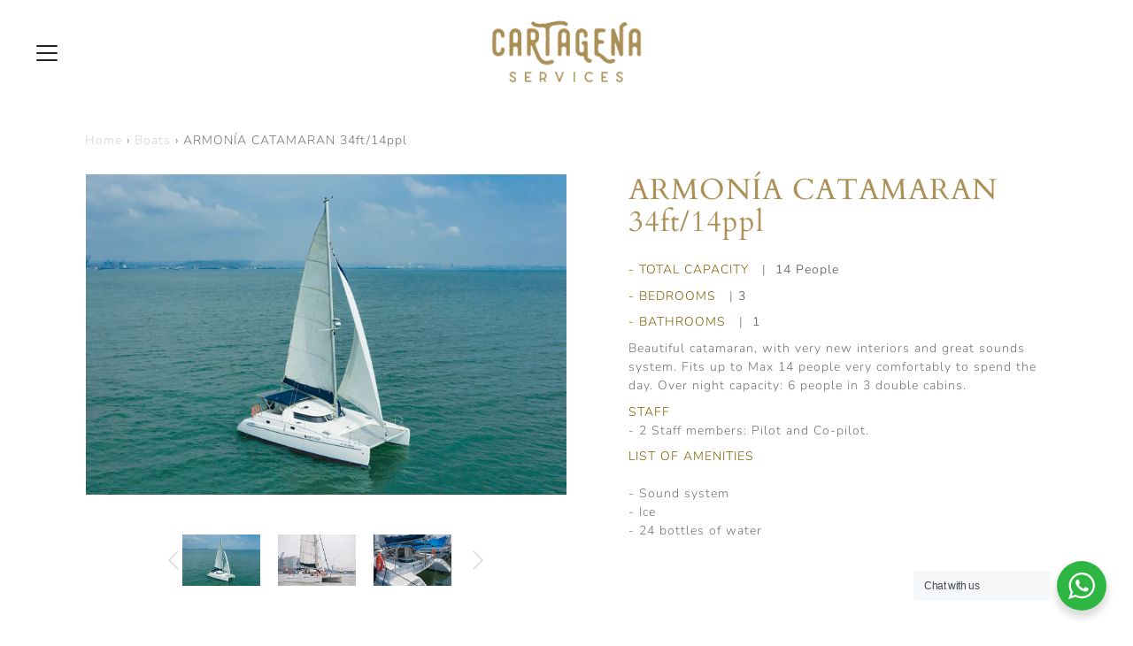

--- FILE ---
content_type: text/html; charset=utf-8
request_url: https://cartagenaservices.com/products/armonia-catamaran-43ft
body_size: 32697
content:
<!DOCTYPE html>
<!--[if IE 9 ]><html class="ie9 no-js"><![endif]-->
<!--[if (gt IE 9)|!(IE)]><!--><html class="no-js"><!--<![endif]-->
<!--[if IE]><!--><html class="ie"><!--<![endif]-->

<head>
  <meta charset="utf-8" />

  
    <link rel="shortcut icon" href="//cartagenaservices.com/cdn/shop/files/CARTAGENA-FAVICON_32x32.jpg?v=1613734253" type="image/png">
  
  
  <!--[if IE]><meta http-equiv='X-UA-Compatible' content='IE=edge,chrome=1' /><![endif]-->
  <link rel="canonical" href="https://cartagenaservices.com/products/armonia-catamaran-43ft" />
  <meta name="viewport" content="width=device-width, initial-scale=1, minimum-scale=1.0, maximum-scale=1.0, user-scalable=no" />
  <!-- /snippets/social-meta-tags.liquid -->



  <meta property="og:type" content="product">
  <meta property="og:title" content="ARMONÍA CATAMARAN 34ft/14ppl">
  
    <meta property="og:image" content="http://cartagenaservices.com/cdn/shop/products/Armonia_9_grande.jpg?v=1604949583">
    <meta property="og:image:secure_url" content="https://cartagenaservices.com/cdn/shop/products/Armonia_9_grande.jpg?v=1604949583">
  
    <meta property="og:image" content="http://cartagenaservices.com/cdn/shop/products/Armonia_3_grande.jpg?v=1604949574">
    <meta property="og:image:secure_url" content="https://cartagenaservices.com/cdn/shop/products/Armonia_3_grande.jpg?v=1604949574">
  
    <meta property="og:image" content="http://cartagenaservices.com/cdn/shop/products/Armonia_1_grande.jpg?v=1604949574">
    <meta property="og:image:secure_url" content="https://cartagenaservices.com/cdn/shop/products/Armonia_1_grande.jpg?v=1604949574">
  
  <meta property="og:description" content="
- TOTAL CAPACITY   |  14 People
- BEDROOMS   | 3
- BATHROOMS   |  1
Beautiful catamaran, with very new interiors and great sounds system. Fits up to Max 14 people very comfortably to spend the day. Over night capacity: 6 people in 3 double cabins.
STAFF- 2 Staff members: Pilot and Co-pilot.
LIST OF AMENITIES- Sound system- Ice- 24 bottles of water
 
 ">
  <meta property="og:price:amount" content="0.00">
  <meta property="og:price:currency" content="USD">


  <meta property="og:url" content="https://cartagenaservices.com/products/armonia-catamaran-43ft">

<meta property="og:site_name" content="Cartagena Services">




  <meta name="twitter:card" content="summary">


  <meta name="twitter:title" content="ARMONÍA CATAMARAN 34ft/14ppl">
  <meta name="twitter:description" content="- TOTAL CAPACITY   |  14 People - BEDROOMS   | 3 - BATHROOMS   |  1 Beautiful catamaran, with very new interiors and great sounds system....">
  <meta name="twitter:image" content="https://cartagenaservices.com/cdn/shop/products/Armonia_1_grande.jpg?v=1604949574">
  <meta name="twitter:image:width" content="600">
  <meta name="twitter:image:height" content="600">



  <link href="//cartagenaservices.com/cdn/shop/t/5/assets/style.scss.css?v=80281477183996167981759259367" rel="stylesheet" type="text/css" media="all" />

  <!-- SCRIPTS -->
  <script src="//cartagenaservices.com/cdn/shop/t/5/assets/modernizr.min.js?v=121134517573345565831561714498" type="text/javascript"></script>
  <script src="//cartagenaservices.com/cdn/shop/t/5/assets/respond.min.js?v=93990193852539669651561714499" type="text/javascript"></script>
  <script src="//cartagenaservices.com/cdn/shopifycloud/storefront/assets/themes_support/shopify_common-5f594365.js" type="text/javascript"></script>
  
  <!-- JQUERY -->
  <script src="https://ajax.googleapis.com/ajax/libs/jquery/1.11.3/jquery.min.js" type="text/javascript"></script>
  <!-- jQuery Dependent -->
  <script src="//cartagenaservices.com/cdn/shopifycloud/storefront/assets/themes_support/api.jquery-7ab1a3a4.js" type="text/javascript"></script>
  <script>window.lazySizesConfig = window.lazySizesConfig || {};</script>
  <script src="//cartagenaservices.com/cdn/shop/t/5/assets/lazysizes.js?v=62480953726719776521561714497" async=""></script>
  <script src="//cartagenaservices.com/cdn/shop/t/5/assets/handlebars.min.js?v=19896317728810226151561714493" type="text/javascript"></script>
  <script src="//cartagenaservices.com/cdn/shop/t/5/assets/valencia.js?v=181391277557271274361561714500" type="text/javascript"></script>
  <script>window.performance && window.performance.mark && window.performance.mark('shopify.content_for_header.start');</script><meta id="shopify-digital-wallet" name="shopify-digital-wallet" content="/5118459990/digital_wallets/dialog">
<meta name="shopify-checkout-api-token" content="ef16d4ee086f404c5e57e8bbba1940f6">
<meta id="in-context-paypal-metadata" data-shop-id="5118459990" data-venmo-supported="false" data-environment="production" data-locale="en_US" data-paypal-v4="true" data-currency="USD">
<link rel="alternate" type="application/json+oembed" href="https://cartagenaservices.com/products/armonia-catamaran-43ft.oembed">
<script async="async" src="/checkouts/internal/preloads.js?locale=en-US"></script>
<script id="shopify-features" type="application/json">{"accessToken":"ef16d4ee086f404c5e57e8bbba1940f6","betas":["rich-media-storefront-analytics"],"domain":"cartagenaservices.com","predictiveSearch":true,"shopId":5118459990,"locale":"en"}</script>
<script>var Shopify = Shopify || {};
Shopify.shop = "cartagena-services.myshopify.com";
Shopify.locale = "en";
Shopify.currency = {"active":"USD","rate":"1.0"};
Shopify.country = "US";
Shopify.theme = {"name":"RAQ_28.06.19_MODULAR - LATEST VERSION JUN 6","id":74407182422,"schema_name":"Modular","schema_version":"1.2.7","theme_store_id":849,"role":"main"};
Shopify.theme.handle = "null";
Shopify.theme.style = {"id":null,"handle":null};
Shopify.cdnHost = "cartagenaservices.com/cdn";
Shopify.routes = Shopify.routes || {};
Shopify.routes.root = "/";</script>
<script type="module">!function(o){(o.Shopify=o.Shopify||{}).modules=!0}(window);</script>
<script>!function(o){function n(){var o=[];function n(){o.push(Array.prototype.slice.apply(arguments))}return n.q=o,n}var t=o.Shopify=o.Shopify||{};t.loadFeatures=n(),t.autoloadFeatures=n()}(window);</script>
<script id="shop-js-analytics" type="application/json">{"pageType":"product"}</script>
<script defer="defer" async type="module" src="//cartagenaservices.com/cdn/shopifycloud/shop-js/modules/v2/client.init-shop-cart-sync_IZsNAliE.en.esm.js"></script>
<script defer="defer" async type="module" src="//cartagenaservices.com/cdn/shopifycloud/shop-js/modules/v2/chunk.common_0OUaOowp.esm.js"></script>
<script type="module">
  await import("//cartagenaservices.com/cdn/shopifycloud/shop-js/modules/v2/client.init-shop-cart-sync_IZsNAliE.en.esm.js");
await import("//cartagenaservices.com/cdn/shopifycloud/shop-js/modules/v2/chunk.common_0OUaOowp.esm.js");

  window.Shopify.SignInWithShop?.initShopCartSync?.({"fedCMEnabled":true,"windoidEnabled":true});

</script>
<script>(function() {
  var isLoaded = false;
  function asyncLoad() {
    if (isLoaded) return;
    isLoaded = true;
    var urls = ["\/\/cdn.shopify.com\/proxy\/ddc20f7b93773656adc29f16f3fe5f498c93e123c7fcf38feeec625ffbd95d76\/bucket.useifsapp.com\/theme-files-min\/js\/ifs-script-tag-min.js?v=2\u0026shop=cartagena-services.myshopify.com\u0026sp-cache-control=cHVibGljLCBtYXgtYWdlPTkwMA"];
    for (var i = 0; i < urls.length; i++) {
      var s = document.createElement('script');
      s.type = 'text/javascript';
      s.async = true;
      s.src = urls[i];
      var x = document.getElementsByTagName('script')[0];
      x.parentNode.insertBefore(s, x);
    }
  };
  if(window.attachEvent) {
    window.attachEvent('onload', asyncLoad);
  } else {
    window.addEventListener('load', asyncLoad, false);
  }
})();</script>
<script id="__st">var __st={"a":5118459990,"offset":-18000,"reqid":"de1245dd-b203-412e-8b11-713e20711072-1768530039","pageurl":"cartagenaservices.com\/products\/armonia-catamaran-43ft","u":"90d94e0931c7","p":"product","rtyp":"product","rid":4953207898198};</script>
<script>window.ShopifyPaypalV4VisibilityTracking = true;</script>
<script id="captcha-bootstrap">!function(){'use strict';const t='contact',e='account',n='new_comment',o=[[t,t],['blogs',n],['comments',n],[t,'customer']],c=[[e,'customer_login'],[e,'guest_login'],[e,'recover_customer_password'],[e,'create_customer']],r=t=>t.map((([t,e])=>`form[action*='/${t}']:not([data-nocaptcha='true']) input[name='form_type'][value='${e}']`)).join(','),a=t=>()=>t?[...document.querySelectorAll(t)].map((t=>t.form)):[];function s(){const t=[...o],e=r(t);return a(e)}const i='password',u='form_key',d=['recaptcha-v3-token','g-recaptcha-response','h-captcha-response',i],f=()=>{try{return window.sessionStorage}catch{return}},m='__shopify_v',_=t=>t.elements[u];function p(t,e,n=!1){try{const o=window.sessionStorage,c=JSON.parse(o.getItem(e)),{data:r}=function(t){const{data:e,action:n}=t;return t[m]||n?{data:e,action:n}:{data:t,action:n}}(c);for(const[e,n]of Object.entries(r))t.elements[e]&&(t.elements[e].value=n);n&&o.removeItem(e)}catch(o){console.error('form repopulation failed',{error:o})}}const l='form_type',E='cptcha';function T(t){t.dataset[E]=!0}const w=window,h=w.document,L='Shopify',v='ce_forms',y='captcha';let A=!1;((t,e)=>{const n=(g='f06e6c50-85a8-45c8-87d0-21a2b65856fe',I='https://cdn.shopify.com/shopifycloud/storefront-forms-hcaptcha/ce_storefront_forms_captcha_hcaptcha.v1.5.2.iife.js',D={infoText:'Protected by hCaptcha',privacyText:'Privacy',termsText:'Terms'},(t,e,n)=>{const o=w[L][v],c=o.bindForm;if(c)return c(t,g,e,D).then(n);var r;o.q.push([[t,g,e,D],n]),r=I,A||(h.body.append(Object.assign(h.createElement('script'),{id:'captcha-provider',async:!0,src:r})),A=!0)});var g,I,D;w[L]=w[L]||{},w[L][v]=w[L][v]||{},w[L][v].q=[],w[L][y]=w[L][y]||{},w[L][y].protect=function(t,e){n(t,void 0,e),T(t)},Object.freeze(w[L][y]),function(t,e,n,w,h,L){const[v,y,A,g]=function(t,e,n){const i=e?o:[],u=t?c:[],d=[...i,...u],f=r(d),m=r(i),_=r(d.filter((([t,e])=>n.includes(e))));return[a(f),a(m),a(_),s()]}(w,h,L),I=t=>{const e=t.target;return e instanceof HTMLFormElement?e:e&&e.form},D=t=>v().includes(t);t.addEventListener('submit',(t=>{const e=I(t);if(!e)return;const n=D(e)&&!e.dataset.hcaptchaBound&&!e.dataset.recaptchaBound,o=_(e),c=g().includes(e)&&(!o||!o.value);(n||c)&&t.preventDefault(),c&&!n&&(function(t){try{if(!f())return;!function(t){const e=f();if(!e)return;const n=_(t);if(!n)return;const o=n.value;o&&e.removeItem(o)}(t);const e=Array.from(Array(32),(()=>Math.random().toString(36)[2])).join('');!function(t,e){_(t)||t.append(Object.assign(document.createElement('input'),{type:'hidden',name:u})),t.elements[u].value=e}(t,e),function(t,e){const n=f();if(!n)return;const o=[...t.querySelectorAll(`input[type='${i}']`)].map((({name:t})=>t)),c=[...d,...o],r={};for(const[a,s]of new FormData(t).entries())c.includes(a)||(r[a]=s);n.setItem(e,JSON.stringify({[m]:1,action:t.action,data:r}))}(t,e)}catch(e){console.error('failed to persist form',e)}}(e),e.submit())}));const S=(t,e)=>{t&&!t.dataset[E]&&(n(t,e.some((e=>e===t))),T(t))};for(const o of['focusin','change'])t.addEventListener(o,(t=>{const e=I(t);D(e)&&S(e,y())}));const B=e.get('form_key'),M=e.get(l),P=B&&M;t.addEventListener('DOMContentLoaded',(()=>{const t=y();if(P)for(const e of t)e.elements[l].value===M&&p(e,B);[...new Set([...A(),...v().filter((t=>'true'===t.dataset.shopifyCaptcha))])].forEach((e=>S(e,t)))}))}(h,new URLSearchParams(w.location.search),n,t,e,['guest_login'])})(!0,!0)}();</script>
<script integrity="sha256-4kQ18oKyAcykRKYeNunJcIwy7WH5gtpwJnB7kiuLZ1E=" data-source-attribution="shopify.loadfeatures" defer="defer" src="//cartagenaservices.com/cdn/shopifycloud/storefront/assets/storefront/load_feature-a0a9edcb.js" crossorigin="anonymous"></script>
<script data-source-attribution="shopify.dynamic_checkout.dynamic.init">var Shopify=Shopify||{};Shopify.PaymentButton=Shopify.PaymentButton||{isStorefrontPortableWallets:!0,init:function(){window.Shopify.PaymentButton.init=function(){};var t=document.createElement("script");t.src="https://cartagenaservices.com/cdn/shopifycloud/portable-wallets/latest/portable-wallets.en.js",t.type="module",document.head.appendChild(t)}};
</script>
<script data-source-attribution="shopify.dynamic_checkout.buyer_consent">
  function portableWalletsHideBuyerConsent(e){var t=document.getElementById("shopify-buyer-consent"),n=document.getElementById("shopify-subscription-policy-button");t&&n&&(t.classList.add("hidden"),t.setAttribute("aria-hidden","true"),n.removeEventListener("click",e))}function portableWalletsShowBuyerConsent(e){var t=document.getElementById("shopify-buyer-consent"),n=document.getElementById("shopify-subscription-policy-button");t&&n&&(t.classList.remove("hidden"),t.removeAttribute("aria-hidden"),n.addEventListener("click",e))}window.Shopify?.PaymentButton&&(window.Shopify.PaymentButton.hideBuyerConsent=portableWalletsHideBuyerConsent,window.Shopify.PaymentButton.showBuyerConsent=portableWalletsShowBuyerConsent);
</script>
<script data-source-attribution="shopify.dynamic_checkout.cart.bootstrap">document.addEventListener("DOMContentLoaded",(function(){function t(){return document.querySelector("shopify-accelerated-checkout-cart, shopify-accelerated-checkout")}if(t())Shopify.PaymentButton.init();else{new MutationObserver((function(e,n){t()&&(Shopify.PaymentButton.init(),n.disconnect())})).observe(document.body,{childList:!0,subtree:!0})}}));
</script>
<link id="shopify-accelerated-checkout-styles" rel="stylesheet" media="screen" href="https://cartagenaservices.com/cdn/shopifycloud/portable-wallets/latest/accelerated-checkout-backwards-compat.css" crossorigin="anonymous">
<style id="shopify-accelerated-checkout-cart">
        #shopify-buyer-consent {
  margin-top: 1em;
  display: inline-block;
  width: 100%;
}

#shopify-buyer-consent.hidden {
  display: none;
}

#shopify-subscription-policy-button {
  background: none;
  border: none;
  padding: 0;
  text-decoration: underline;
  font-size: inherit;
  cursor: pointer;
}

#shopify-subscription-policy-button::before {
  box-shadow: none;
}

      </style>

<script>window.performance && window.performance.mark && window.performance.mark('shopify.content_for_header.end');</script>

  <title>
  ARMONÍA CATAMARAN 34ft/14ppl &ndash; Cartagena Services
  </title>

	<link href="//cartagenaservices.com/cdn/shop/t/5/assets/globorequestforquote.css?v=181801138661653959811561714493" rel="stylesheet" type="text/css" media="all" /><script src="//cartagenaservices.com/cdn/shop/t/5/assets/globorequestforquote_params.js?v=56726292684902890621561714493" type="text/javascript"></script><script type="text/javascript">var GRFQConfigs = GRFQConfigs || {};GRFQConfigs.customer = {'id': '','email': '','name': ''};GRFQConfigs.product = {"id":4953207898198,"title":"ARMONÍA CATAMARAN 34ft\/14ppl","handle":"armonia-catamaran-43ft","description":"\u003cmeta charset=\"utf-8\"\u003e\u003cmeta charset=\"utf-8\"\u003e\u003cmeta charset=\"utf-8\"\u003e\n\u003cp\u003e\u003cspan style=\"color: #7f6000;\"\u003e- TOTAL CAPACITY \u003c\/span\u003e  |  \u003cstrong\u003e14 People\u003c\/strong\u003e\u003c\/p\u003e\n\u003cp\u003e\u003cspan style=\"color: #7f6000;\"\u003e- BEDROOMS\u003c\/span\u003e   | \u003cb\u003e3\u003c\/b\u003e\u003c\/p\u003e\n\u003cp\u003e\u003cspan style=\"color: #7f6000;\"\u003e- BATHROOMS  \u003c\/span\u003e |  \u003cstrong\u003e1\u003c\/strong\u003e\u003c\/p\u003e\n\u003cp\u003e\u003cspan\u003e\u003c\/span\u003eBeautiful catamaran, with very new interiors and great sounds system. Fits up to Max 14 people very comfortably to spend the day. Over night capacity: 6 people in 3 double cabins.\u003c\/p\u003e\n\u003cp\u003e\u003cspan style=\"color: #7f6000;\"\u003eSTAFF\u003c\/span\u003e\u003cstrong\u003e\u003cbr\u003e\u003c\/strong\u003e- 2 Staff members: Pilot and Co-pilot.\u003c\/p\u003e\n\u003cp\u003e\u003cspan style=\"color: #7f6000;\"\u003eLIST OF AMENITIES\u003c\/span\u003e\u003cspan\u003e\u003cbr\u003e\u003cbr\u003e- Sound system\u003cbr\u003e- Ice\u003cbr\u003e- 24 bottles of water\u003cbr\u003e\u003cbr\u003e\u003c\/span\u003e\u003c\/p\u003e\n\u003cp\u003e \u003c\/p\u003e\n\u003cp\u003e \u003c\/p\u003e","published_at":"2020-11-09T14:15:16-05:00","created_at":"2020-11-09T14:15:16-05:00","vendor":"Cartagena Services","type":"Yacht","tags":["1 BATHROOM","10+ PEOPLE","3 BEDROOMS","Yacht"],"price":0,"price_min":0,"price_max":0,"available":true,"price_varies":false,"compare_at_price":null,"compare_at_price_min":0,"compare_at_price_max":0,"compare_at_price_varies":false,"variants":[{"id":33340929638486,"title":"Default Title","option1":"Default Title","option2":null,"option3":null,"sku":"","requires_shipping":false,"taxable":false,"featured_image":null,"available":true,"name":"ARMONÍA CATAMARAN 34ft\/14ppl","public_title":null,"options":["Default Title"],"price":0,"weight":0,"compare_at_price":null,"inventory_management":null,"barcode":"","requires_selling_plan":false,"selling_plan_allocations":[]}],"images":["\/\/cartagenaservices.com\/cdn\/shop\/products\/Armonia_1.jpg?v=1604949574","\/\/cartagenaservices.com\/cdn\/shop\/products\/Armonia_3.jpg?v=1604949574","\/\/cartagenaservices.com\/cdn\/shop\/products\/Armonia_9.jpg?v=1604949583","\/\/cartagenaservices.com\/cdn\/shop\/products\/Armonia_8.jpg?v=1604949583","\/\/cartagenaservices.com\/cdn\/shop\/products\/Armonia_4.jpg?v=1604949583","\/\/cartagenaservices.com\/cdn\/shop\/products\/Armonia_5.jpg?v=1604949583","\/\/cartagenaservices.com\/cdn\/shop\/products\/Armonia_6.jpg?v=1604949583","\/\/cartagenaservices.com\/cdn\/shop\/products\/Armonia_7.jpg?v=1604949583"],"featured_image":"\/\/cartagenaservices.com\/cdn\/shop\/products\/Armonia_1.jpg?v=1604949574","options":["Title"],"media":[{"alt":null,"id":8252884975702,"position":1,"preview_image":{"aspect_ratio":1.501,"height":2665,"width":4000,"src":"\/\/cartagenaservices.com\/cdn\/shop\/products\/Armonia_1.jpg?v=1604949574"},"aspect_ratio":1.501,"height":2665,"media_type":"image","src":"\/\/cartagenaservices.com\/cdn\/shop\/products\/Armonia_1.jpg?v=1604949574","width":4000},{"alt":null,"id":8252885008470,"position":2,"preview_image":{"aspect_ratio":1.5,"height":1200,"width":1800,"src":"\/\/cartagenaservices.com\/cdn\/shop\/products\/Armonia_3.jpg?v=1604949574"},"aspect_ratio":1.5,"height":1200,"media_type":"image","src":"\/\/cartagenaservices.com\/cdn\/shop\/products\/Armonia_3.jpg?v=1604949574","width":1800},{"alt":null,"id":8252885205078,"position":3,"preview_image":{"aspect_ratio":1.501,"height":2665,"width":4000,"src":"\/\/cartagenaservices.com\/cdn\/shop\/products\/Armonia_9.jpg?v=1604949583"},"aspect_ratio":1.501,"height":2665,"media_type":"image","src":"\/\/cartagenaservices.com\/cdn\/shop\/products\/Armonia_9.jpg?v=1604949583","width":4000},{"alt":null,"id":8252885172310,"position":4,"preview_image":{"aspect_ratio":1.501,"height":2665,"width":4000,"src":"\/\/cartagenaservices.com\/cdn\/shop\/products\/Armonia_8.jpg?v=1604949583"},"aspect_ratio":1.501,"height":2665,"media_type":"image","src":"\/\/cartagenaservices.com\/cdn\/shop\/products\/Armonia_8.jpg?v=1604949583","width":4000},{"alt":null,"id":8252885041238,"position":5,"preview_image":{"aspect_ratio":1.498,"height":2671,"width":4000,"src":"\/\/cartagenaservices.com\/cdn\/shop\/products\/Armonia_4.jpg?v=1604949583"},"aspect_ratio":1.498,"height":2671,"media_type":"image","src":"\/\/cartagenaservices.com\/cdn\/shop\/products\/Armonia_4.jpg?v=1604949583","width":4000},{"alt":null,"id":8252885074006,"position":6,"preview_image":{"aspect_ratio":1.498,"height":2671,"width":4000,"src":"\/\/cartagenaservices.com\/cdn\/shop\/products\/Armonia_5.jpg?v=1604949583"},"aspect_ratio":1.498,"height":2671,"media_type":"image","src":"\/\/cartagenaservices.com\/cdn\/shop\/products\/Armonia_5.jpg?v=1604949583","width":4000},{"alt":null,"id":8252885106774,"position":7,"preview_image":{"aspect_ratio":1.498,"height":2671,"width":4000,"src":"\/\/cartagenaservices.com\/cdn\/shop\/products\/Armonia_6.jpg?v=1604949583"},"aspect_ratio":1.498,"height":2671,"media_type":"image","src":"\/\/cartagenaservices.com\/cdn\/shop\/products\/Armonia_6.jpg?v=1604949583","width":4000},{"alt":null,"id":8252885139542,"position":8,"preview_image":{"aspect_ratio":0.668,"height":4000,"width":2671,"src":"\/\/cartagenaservices.com\/cdn\/shop\/products\/Armonia_7.jpg?v=1604949583"},"aspect_ratio":0.668,"height":4000,"media_type":"image","src":"\/\/cartagenaservices.com\/cdn\/shop\/products\/Armonia_7.jpg?v=1604949583","width":2671}],"requires_selling_plan":false,"selling_plan_groups":[],"content":"\u003cmeta charset=\"utf-8\"\u003e\u003cmeta charset=\"utf-8\"\u003e\u003cmeta charset=\"utf-8\"\u003e\n\u003cp\u003e\u003cspan style=\"color: #7f6000;\"\u003e- TOTAL CAPACITY \u003c\/span\u003e  |  \u003cstrong\u003e14 People\u003c\/strong\u003e\u003c\/p\u003e\n\u003cp\u003e\u003cspan style=\"color: #7f6000;\"\u003e- BEDROOMS\u003c\/span\u003e   | \u003cb\u003e3\u003c\/b\u003e\u003c\/p\u003e\n\u003cp\u003e\u003cspan style=\"color: #7f6000;\"\u003e- BATHROOMS  \u003c\/span\u003e |  \u003cstrong\u003e1\u003c\/strong\u003e\u003c\/p\u003e\n\u003cp\u003e\u003cspan\u003e\u003c\/span\u003eBeautiful catamaran, with very new interiors and great sounds system. Fits up to Max 14 people very comfortably to spend the day. Over night capacity: 6 people in 3 double cabins.\u003c\/p\u003e\n\u003cp\u003e\u003cspan style=\"color: #7f6000;\"\u003eSTAFF\u003c\/span\u003e\u003cstrong\u003e\u003cbr\u003e\u003c\/strong\u003e- 2 Staff members: Pilot and Co-pilot.\u003c\/p\u003e\n\u003cp\u003e\u003cspan style=\"color: #7f6000;\"\u003eLIST OF AMENITIES\u003c\/span\u003e\u003cspan\u003e\u003cbr\u003e\u003cbr\u003e- Sound system\u003cbr\u003e- Ice\u003cbr\u003e- 24 bottles of water\u003cbr\u003e\u003cbr\u003e\u003c\/span\u003e\u003c\/p\u003e\n\u003cp\u003e \u003c\/p\u003e\n\u003cp\u003e \u003c\/p\u003e"};</script><script type="text/javascript" src="//cartagenaservices.com/cdn/shop/t/5/assets/globorequestforquote.js?v=160608001587304124911561714493" defer="defer"></script> <script> if(typeof GRFQConfigs.product['collection'] === 'undefined') GRFQConfigs.product['collection'] = []; GRFQConfigs.product['collection'].push('84260356182'); </script> 
  <style >
@media screen and (max-width: 600px) {
	#raq_lname {
            float:right !important;
            margin-left:0px !important;
    	}
</style>
<link rel="stylesheet" href="//cartagenaservices.com/cdn/shop/t/5/assets/seedgrow-whatsapp-style.css?v=32773064774679945221682794178"><!-- BEGIN app block: shopify://apps/youquote-request-a-quote-form/blocks/main/22fa0d11-cba1-4a22-9c04-14e982596b0f -->




<script type="text/javascript">
  var sc_raq_app_global = {};
  var __shop_url = "https://cartagenaservices.com";
  var __shop_page = "product";
  //alert(__shop_page);
  sc_raq_app_global.current_page=__shop_page;
  sc_raq_app_global.handle="armonia-catamaran-43ft";
  var __shop_page_template = "product";
  var __raq_install_type = "auto";
  var sc_raq_settings="";
  var store_money_format="<span class=hidden>${{amount}}</span>";
  var store_default_currency="USD";
  
  var store_current_currency="$";
  var store_cart_currency_code="USD";
  var store_default_currency_code="";
  
  var scraq_custom_codes="";

   var sc_raq_test="";

   var  raq_form_data = [];
   var raq_form_data_count = 0;
   var selected_product = {"id":4953207898198,"title":"ARMONÍA CATAMARAN 34ft\/14ppl","handle":"armonia-catamaran-43ft","description":"\u003cmeta charset=\"utf-8\"\u003e\u003cmeta charset=\"utf-8\"\u003e\u003cmeta charset=\"utf-8\"\u003e\n\u003cp\u003e\u003cspan style=\"color: #7f6000;\"\u003e- TOTAL CAPACITY \u003c\/span\u003e  |  \u003cstrong\u003e14 People\u003c\/strong\u003e\u003c\/p\u003e\n\u003cp\u003e\u003cspan style=\"color: #7f6000;\"\u003e- BEDROOMS\u003c\/span\u003e   | \u003cb\u003e3\u003c\/b\u003e\u003c\/p\u003e\n\u003cp\u003e\u003cspan style=\"color: #7f6000;\"\u003e- BATHROOMS  \u003c\/span\u003e |  \u003cstrong\u003e1\u003c\/strong\u003e\u003c\/p\u003e\n\u003cp\u003e\u003cspan\u003e\u003c\/span\u003eBeautiful catamaran, with very new interiors and great sounds system. Fits up to Max 14 people very comfortably to spend the day. Over night capacity: 6 people in 3 double cabins.\u003c\/p\u003e\n\u003cp\u003e\u003cspan style=\"color: #7f6000;\"\u003eSTAFF\u003c\/span\u003e\u003cstrong\u003e\u003cbr\u003e\u003c\/strong\u003e- 2 Staff members: Pilot and Co-pilot.\u003c\/p\u003e\n\u003cp\u003e\u003cspan style=\"color: #7f6000;\"\u003eLIST OF AMENITIES\u003c\/span\u003e\u003cspan\u003e\u003cbr\u003e\u003cbr\u003e- Sound system\u003cbr\u003e- Ice\u003cbr\u003e- 24 bottles of water\u003cbr\u003e\u003cbr\u003e\u003c\/span\u003e\u003c\/p\u003e\n\u003cp\u003e \u003c\/p\u003e\n\u003cp\u003e \u003c\/p\u003e","published_at":"2020-11-09T14:15:16-05:00","created_at":"2020-11-09T14:15:16-05:00","vendor":"Cartagena Services","type":"Yacht","tags":["1 BATHROOM","10+ PEOPLE","3 BEDROOMS","Yacht"],"price":0,"price_min":0,"price_max":0,"available":true,"price_varies":false,"compare_at_price":null,"compare_at_price_min":0,"compare_at_price_max":0,"compare_at_price_varies":false,"variants":[{"id":33340929638486,"title":"Default Title","option1":"Default Title","option2":null,"option3":null,"sku":"","requires_shipping":false,"taxable":false,"featured_image":null,"available":true,"name":"ARMONÍA CATAMARAN 34ft\/14ppl","public_title":null,"options":["Default Title"],"price":0,"weight":0,"compare_at_price":null,"inventory_management":null,"barcode":"","requires_selling_plan":false,"selling_plan_allocations":[]}],"images":["\/\/cartagenaservices.com\/cdn\/shop\/products\/Armonia_1.jpg?v=1604949574","\/\/cartagenaservices.com\/cdn\/shop\/products\/Armonia_3.jpg?v=1604949574","\/\/cartagenaservices.com\/cdn\/shop\/products\/Armonia_9.jpg?v=1604949583","\/\/cartagenaservices.com\/cdn\/shop\/products\/Armonia_8.jpg?v=1604949583","\/\/cartagenaservices.com\/cdn\/shop\/products\/Armonia_4.jpg?v=1604949583","\/\/cartagenaservices.com\/cdn\/shop\/products\/Armonia_5.jpg?v=1604949583","\/\/cartagenaservices.com\/cdn\/shop\/products\/Armonia_6.jpg?v=1604949583","\/\/cartagenaservices.com\/cdn\/shop\/products\/Armonia_7.jpg?v=1604949583"],"featured_image":"\/\/cartagenaservices.com\/cdn\/shop\/products\/Armonia_1.jpg?v=1604949574","options":["Title"],"media":[{"alt":null,"id":8252884975702,"position":1,"preview_image":{"aspect_ratio":1.501,"height":2665,"width":4000,"src":"\/\/cartagenaservices.com\/cdn\/shop\/products\/Armonia_1.jpg?v=1604949574"},"aspect_ratio":1.501,"height":2665,"media_type":"image","src":"\/\/cartagenaservices.com\/cdn\/shop\/products\/Armonia_1.jpg?v=1604949574","width":4000},{"alt":null,"id":8252885008470,"position":2,"preview_image":{"aspect_ratio":1.5,"height":1200,"width":1800,"src":"\/\/cartagenaservices.com\/cdn\/shop\/products\/Armonia_3.jpg?v=1604949574"},"aspect_ratio":1.5,"height":1200,"media_type":"image","src":"\/\/cartagenaservices.com\/cdn\/shop\/products\/Armonia_3.jpg?v=1604949574","width":1800},{"alt":null,"id":8252885205078,"position":3,"preview_image":{"aspect_ratio":1.501,"height":2665,"width":4000,"src":"\/\/cartagenaservices.com\/cdn\/shop\/products\/Armonia_9.jpg?v=1604949583"},"aspect_ratio":1.501,"height":2665,"media_type":"image","src":"\/\/cartagenaservices.com\/cdn\/shop\/products\/Armonia_9.jpg?v=1604949583","width":4000},{"alt":null,"id":8252885172310,"position":4,"preview_image":{"aspect_ratio":1.501,"height":2665,"width":4000,"src":"\/\/cartagenaservices.com\/cdn\/shop\/products\/Armonia_8.jpg?v=1604949583"},"aspect_ratio":1.501,"height":2665,"media_type":"image","src":"\/\/cartagenaservices.com\/cdn\/shop\/products\/Armonia_8.jpg?v=1604949583","width":4000},{"alt":null,"id":8252885041238,"position":5,"preview_image":{"aspect_ratio":1.498,"height":2671,"width":4000,"src":"\/\/cartagenaservices.com\/cdn\/shop\/products\/Armonia_4.jpg?v=1604949583"},"aspect_ratio":1.498,"height":2671,"media_type":"image","src":"\/\/cartagenaservices.com\/cdn\/shop\/products\/Armonia_4.jpg?v=1604949583","width":4000},{"alt":null,"id":8252885074006,"position":6,"preview_image":{"aspect_ratio":1.498,"height":2671,"width":4000,"src":"\/\/cartagenaservices.com\/cdn\/shop\/products\/Armonia_5.jpg?v=1604949583"},"aspect_ratio":1.498,"height":2671,"media_type":"image","src":"\/\/cartagenaservices.com\/cdn\/shop\/products\/Armonia_5.jpg?v=1604949583","width":4000},{"alt":null,"id":8252885106774,"position":7,"preview_image":{"aspect_ratio":1.498,"height":2671,"width":4000,"src":"\/\/cartagenaservices.com\/cdn\/shop\/products\/Armonia_6.jpg?v=1604949583"},"aspect_ratio":1.498,"height":2671,"media_type":"image","src":"\/\/cartagenaservices.com\/cdn\/shop\/products\/Armonia_6.jpg?v=1604949583","width":4000},{"alt":null,"id":8252885139542,"position":8,"preview_image":{"aspect_ratio":0.668,"height":4000,"width":2671,"src":"\/\/cartagenaservices.com\/cdn\/shop\/products\/Armonia_7.jpg?v=1604949583"},"aspect_ratio":0.668,"height":4000,"media_type":"image","src":"\/\/cartagenaservices.com\/cdn\/shop\/products\/Armonia_7.jpg?v=1604949583","width":2671}],"requires_selling_plan":false,"selling_plan_groups":[],"content":"\u003cmeta charset=\"utf-8\"\u003e\u003cmeta charset=\"utf-8\"\u003e\u003cmeta charset=\"utf-8\"\u003e\n\u003cp\u003e\u003cspan style=\"color: #7f6000;\"\u003e- TOTAL CAPACITY \u003c\/span\u003e  |  \u003cstrong\u003e14 People\u003c\/strong\u003e\u003c\/p\u003e\n\u003cp\u003e\u003cspan style=\"color: #7f6000;\"\u003e- BEDROOMS\u003c\/span\u003e   | \u003cb\u003e3\u003c\/b\u003e\u003c\/p\u003e\n\u003cp\u003e\u003cspan style=\"color: #7f6000;\"\u003e- BATHROOMS  \u003c\/span\u003e |  \u003cstrong\u003e1\u003c\/strong\u003e\u003c\/p\u003e\n\u003cp\u003e\u003cspan\u003e\u003c\/span\u003eBeautiful catamaran, with very new interiors and great sounds system. Fits up to Max 14 people very comfortably to spend the day. Over night capacity: 6 people in 3 double cabins.\u003c\/p\u003e\n\u003cp\u003e\u003cspan style=\"color: #7f6000;\"\u003eSTAFF\u003c\/span\u003e\u003cstrong\u003e\u003cbr\u003e\u003c\/strong\u003e- 2 Staff members: Pilot and Co-pilot.\u003c\/p\u003e\n\u003cp\u003e\u003cspan style=\"color: #7f6000;\"\u003eLIST OF AMENITIES\u003c\/span\u003e\u003cspan\u003e\u003cbr\u003e\u003cbr\u003e- Sound system\u003cbr\u003e- Ice\u003cbr\u003e- 24 bottles of water\u003cbr\u003e\u003cbr\u003e\u003c\/span\u003e\u003c\/p\u003e\n\u003cp\u003e \u003c\/p\u003e\n\u003cp\u003e \u003c\/p\u003e"};
  
  /*====== for language ==========*/
  sc_raq_app_global.enc_store_labels="";
  sc_raq_app_global.selected_language_code="en";
  sc_raq_app_global.selected_country_code="US";
  /*===============================*/

  //alert(store_money_format);

  
    var sc_raq_logged_in_customer = null;
  

  console.log('=====================Customer====================',sc_raq_logged_in_customer);
</script>


<script type="text/javascript">
  sc_raq_app_global.enc_raq_forms={};  
</script>


  <script id="raq_product_data" type="application/json">{"id":4953207898198,"title":"ARMONÍA CATAMARAN 34ft\/14ppl","handle":"armonia-catamaran-43ft","description":"\u003cmeta charset=\"utf-8\"\u003e\u003cmeta charset=\"utf-8\"\u003e\u003cmeta charset=\"utf-8\"\u003e\n\u003cp\u003e\u003cspan style=\"color: #7f6000;\"\u003e- TOTAL CAPACITY \u003c\/span\u003e  |  \u003cstrong\u003e14 People\u003c\/strong\u003e\u003c\/p\u003e\n\u003cp\u003e\u003cspan style=\"color: #7f6000;\"\u003e- BEDROOMS\u003c\/span\u003e   | \u003cb\u003e3\u003c\/b\u003e\u003c\/p\u003e\n\u003cp\u003e\u003cspan style=\"color: #7f6000;\"\u003e- BATHROOMS  \u003c\/span\u003e |  \u003cstrong\u003e1\u003c\/strong\u003e\u003c\/p\u003e\n\u003cp\u003e\u003cspan\u003e\u003c\/span\u003eBeautiful catamaran, with very new interiors and great sounds system. Fits up to Max 14 people very comfortably to spend the day. Over night capacity: 6 people in 3 double cabins.\u003c\/p\u003e\n\u003cp\u003e\u003cspan style=\"color: #7f6000;\"\u003eSTAFF\u003c\/span\u003e\u003cstrong\u003e\u003cbr\u003e\u003c\/strong\u003e- 2 Staff members: Pilot and Co-pilot.\u003c\/p\u003e\n\u003cp\u003e\u003cspan style=\"color: #7f6000;\"\u003eLIST OF AMENITIES\u003c\/span\u003e\u003cspan\u003e\u003cbr\u003e\u003cbr\u003e- Sound system\u003cbr\u003e- Ice\u003cbr\u003e- 24 bottles of water\u003cbr\u003e\u003cbr\u003e\u003c\/span\u003e\u003c\/p\u003e\n\u003cp\u003e \u003c\/p\u003e\n\u003cp\u003e \u003c\/p\u003e","published_at":"2020-11-09T14:15:16-05:00","created_at":"2020-11-09T14:15:16-05:00","vendor":"Cartagena Services","type":"Yacht","tags":["1 BATHROOM","10+ PEOPLE","3 BEDROOMS","Yacht"],"price":0,"price_min":0,"price_max":0,"available":true,"price_varies":false,"compare_at_price":null,"compare_at_price_min":0,"compare_at_price_max":0,"compare_at_price_varies":false,"variants":[{"id":33340929638486,"title":"Default Title","option1":"Default Title","option2":null,"option3":null,"sku":"","requires_shipping":false,"taxable":false,"featured_image":null,"available":true,"name":"ARMONÍA CATAMARAN 34ft\/14ppl","public_title":null,"options":["Default Title"],"price":0,"weight":0,"compare_at_price":null,"inventory_management":null,"barcode":"","requires_selling_plan":false,"selling_plan_allocations":[]}],"images":["\/\/cartagenaservices.com\/cdn\/shop\/products\/Armonia_1.jpg?v=1604949574","\/\/cartagenaservices.com\/cdn\/shop\/products\/Armonia_3.jpg?v=1604949574","\/\/cartagenaservices.com\/cdn\/shop\/products\/Armonia_9.jpg?v=1604949583","\/\/cartagenaservices.com\/cdn\/shop\/products\/Armonia_8.jpg?v=1604949583","\/\/cartagenaservices.com\/cdn\/shop\/products\/Armonia_4.jpg?v=1604949583","\/\/cartagenaservices.com\/cdn\/shop\/products\/Armonia_5.jpg?v=1604949583","\/\/cartagenaservices.com\/cdn\/shop\/products\/Armonia_6.jpg?v=1604949583","\/\/cartagenaservices.com\/cdn\/shop\/products\/Armonia_7.jpg?v=1604949583"],"featured_image":"\/\/cartagenaservices.com\/cdn\/shop\/products\/Armonia_1.jpg?v=1604949574","options":["Title"],"media":[{"alt":null,"id":8252884975702,"position":1,"preview_image":{"aspect_ratio":1.501,"height":2665,"width":4000,"src":"\/\/cartagenaservices.com\/cdn\/shop\/products\/Armonia_1.jpg?v=1604949574"},"aspect_ratio":1.501,"height":2665,"media_type":"image","src":"\/\/cartagenaservices.com\/cdn\/shop\/products\/Armonia_1.jpg?v=1604949574","width":4000},{"alt":null,"id":8252885008470,"position":2,"preview_image":{"aspect_ratio":1.5,"height":1200,"width":1800,"src":"\/\/cartagenaservices.com\/cdn\/shop\/products\/Armonia_3.jpg?v=1604949574"},"aspect_ratio":1.5,"height":1200,"media_type":"image","src":"\/\/cartagenaservices.com\/cdn\/shop\/products\/Armonia_3.jpg?v=1604949574","width":1800},{"alt":null,"id":8252885205078,"position":3,"preview_image":{"aspect_ratio":1.501,"height":2665,"width":4000,"src":"\/\/cartagenaservices.com\/cdn\/shop\/products\/Armonia_9.jpg?v=1604949583"},"aspect_ratio":1.501,"height":2665,"media_type":"image","src":"\/\/cartagenaservices.com\/cdn\/shop\/products\/Armonia_9.jpg?v=1604949583","width":4000},{"alt":null,"id":8252885172310,"position":4,"preview_image":{"aspect_ratio":1.501,"height":2665,"width":4000,"src":"\/\/cartagenaservices.com\/cdn\/shop\/products\/Armonia_8.jpg?v=1604949583"},"aspect_ratio":1.501,"height":2665,"media_type":"image","src":"\/\/cartagenaservices.com\/cdn\/shop\/products\/Armonia_8.jpg?v=1604949583","width":4000},{"alt":null,"id":8252885041238,"position":5,"preview_image":{"aspect_ratio":1.498,"height":2671,"width":4000,"src":"\/\/cartagenaservices.com\/cdn\/shop\/products\/Armonia_4.jpg?v=1604949583"},"aspect_ratio":1.498,"height":2671,"media_type":"image","src":"\/\/cartagenaservices.com\/cdn\/shop\/products\/Armonia_4.jpg?v=1604949583","width":4000},{"alt":null,"id":8252885074006,"position":6,"preview_image":{"aspect_ratio":1.498,"height":2671,"width":4000,"src":"\/\/cartagenaservices.com\/cdn\/shop\/products\/Armonia_5.jpg?v=1604949583"},"aspect_ratio":1.498,"height":2671,"media_type":"image","src":"\/\/cartagenaservices.com\/cdn\/shop\/products\/Armonia_5.jpg?v=1604949583","width":4000},{"alt":null,"id":8252885106774,"position":7,"preview_image":{"aspect_ratio":1.498,"height":2671,"width":4000,"src":"\/\/cartagenaservices.com\/cdn\/shop\/products\/Armonia_6.jpg?v=1604949583"},"aspect_ratio":1.498,"height":2671,"media_type":"image","src":"\/\/cartagenaservices.com\/cdn\/shop\/products\/Armonia_6.jpg?v=1604949583","width":4000},{"alt":null,"id":8252885139542,"position":8,"preview_image":{"aspect_ratio":0.668,"height":4000,"width":2671,"src":"\/\/cartagenaservices.com\/cdn\/shop\/products\/Armonia_7.jpg?v=1604949583"},"aspect_ratio":0.668,"height":4000,"media_type":"image","src":"\/\/cartagenaservices.com\/cdn\/shop\/products\/Armonia_7.jpg?v=1604949583","width":2671}],"requires_selling_plan":false,"selling_plan_groups":[],"content":"\u003cmeta charset=\"utf-8\"\u003e\u003cmeta charset=\"utf-8\"\u003e\u003cmeta charset=\"utf-8\"\u003e\n\u003cp\u003e\u003cspan style=\"color: #7f6000;\"\u003e- TOTAL CAPACITY \u003c\/span\u003e  |  \u003cstrong\u003e14 People\u003c\/strong\u003e\u003c\/p\u003e\n\u003cp\u003e\u003cspan style=\"color: #7f6000;\"\u003e- BEDROOMS\u003c\/span\u003e   | \u003cb\u003e3\u003c\/b\u003e\u003c\/p\u003e\n\u003cp\u003e\u003cspan style=\"color: #7f6000;\"\u003e- BATHROOMS  \u003c\/span\u003e |  \u003cstrong\u003e1\u003c\/strong\u003e\u003c\/p\u003e\n\u003cp\u003e\u003cspan\u003e\u003c\/span\u003eBeautiful catamaran, with very new interiors and great sounds system. Fits up to Max 14 people very comfortably to spend the day. Over night capacity: 6 people in 3 double cabins.\u003c\/p\u003e\n\u003cp\u003e\u003cspan style=\"color: #7f6000;\"\u003eSTAFF\u003c\/span\u003e\u003cstrong\u003e\u003cbr\u003e\u003c\/strong\u003e- 2 Staff members: Pilot and Co-pilot.\u003c\/p\u003e\n\u003cp\u003e\u003cspan style=\"color: #7f6000;\"\u003eLIST OF AMENITIES\u003c\/span\u003e\u003cspan\u003e\u003cbr\u003e\u003cbr\u003e- Sound system\u003cbr\u003e- Ice\u003cbr\u003e- 24 bottles of water\u003cbr\u003e\u003cbr\u003e\u003c\/span\u003e\u003c\/p\u003e\n\u003cp\u003e \u003c\/p\u003e\n\u003cp\u003e \u003c\/p\u003e"}</script>



  


        
    
    
    
      <div id="__RAQ_button" style="display:none;"><span class="sc-raq-add-to-quote-btn-hldr prod-page-raq-btn-holder" scr-pid="4953207898198" scr-pcoll="84260356182"   scr-vid="33340929638486" scr-pid="4953207898198"></span></div>
    
  

  
    <script type="text/javascript">
    	var __collection_products = [];
  	</script>
  


<script src="https://cdn.shopify.com/extensions/019ae90d-b032-71fb-8751-29f4561f604d/request-a-quote-47/assets/thmvals.js" async="async"></script>
<script src="https://cdn.shopify.com/extensions/019ae90d-b032-71fb-8751-29f4561f604d/request-a-quote-47/assets/main.js" defer="defer"></script>

<script type="text/javascript">
  /***************************Selectors*****************************************************************/
  sc_raq_app_global.store_collection_page_each_box_selector='';
  sc_raq_app_global.store_collection_page_a_tag_selector='';
  sc_raq_app_global.store_collection_page_button_position_selector='';
  sc_raq_app_global.store_collection_page_button_position='';
  
  sc_raq_app_global.store_product_page_button_selector='';
  sc_raq_app_global.store_product_page_button_position='';
  
  sc_raq_app_global.store_product_page_quantity_input_selector='';
  sc_raq_app_global.store_variant_select_selector='';

  sc_raq_app_global.store_quote_list_placeholder={position: '', selector: ''};


  sc_raq_app_global.store_cart_page_submit_quote_button_placeholder={position: 'after', selector: '.cart__ctas'};
  sc_raq_app_global.dynamic_submit_quote_button_placeholder={position: 'before', selector: '.cart__contents'};


  sc_raq_app_global.store_product_page_price_selector=['[id*="price-template--"]'];

  

  sc_raq_app_global.store_product_card_price_selector = ['price__container'];


  
  
  
  /********************************************************************************************/
  //alert(sc_raq_app_global.store_collection_page_button_position_selector);
  //alert(sc_raq_app_global.store_collection_page_button_position);
  //alert('okzz');
</script>

<style type="text/css">
  .sc-raq-added-items{
  	margin:25px;
  }
</style>

<div id="raq_float_place_holder" style="display:none;"></div>
<style type="text/css">
.raq-notification {
	height:60px;
	width:60px;
	border-radius:60px;
	position:fixed;
	right:0;
	background-color: transparent;
	transition: background-color .2s ease 0s, box-shadow .2s ease 0s;
	/*border: 2px solid #e6e6e6;
	box-shadow: 0 2px 10px 0 rgba(0,0,0,0.15);
	background-color: #fff;*/
	text-align:center;
	padding-top:8px;
	margin-top:20%;
	margin-right:10px;
  	top:0;
	z-index:8888;
}

.raq-notification svg{
	position: absolute;
	left: 0px;
	top: 0px;
    width: 60px;
    height: 60px;
}

.raq-notification::after {
   	content: attr(data-badge);
	position:absolute;
	top: -10px;
	right: -5px;
	font-size: .8em;
	background:#f04f36;
	color: white;
	width: 25px;
	height: 25px;
	text-align: center;
	line-height: 18px;
	border-radius: 50%;
	padding-top:3px;
}
.raq-hide-element{
  display:none;
}
#sc_raq_list #sc-shopify-load-submit-popup{
    margin-bottom: 50px;
  }
</style>

<script type="text/template" id="tpl_sc_raq_btn_css">
<style type="text/css">
<% for (design_id in sc_raq_settings.ButtonDesigns) { %>
.sc-raq-btn-design-<%= design_id %> {
	margin-top: <%= sc_raq_settings.ButtonDesigns[design_id].MarginTop %>px;
    margin-bottom: <%= sc_raq_settings.ButtonDesigns[design_id].MarginBottom %>px;
    margin-left: <%= sc_raq_settings.ButtonDesigns[design_id].MarginLeft %>px;
    margin-right: <%= sc_raq_settings.ButtonDesigns[design_id].MarginRight %>px;
    
    <% if(sc_raq_settings.ButtonDesigns[design_id].PaddingVertical >= 0){ %>
    padding-top: <%= sc_raq_settings.ButtonDesigns[design_id].PaddingVertical %>px;
    padding-bottom: <%= sc_raq_settings.ButtonDesigns[design_id].PaddingVertical %>px;
    <% } %>
    
    <% if(sc_raq_settings.ButtonDesigns[design_id].PaddingHorizontal >= 0){ %>
    padding-left: <%= sc_raq_settings.ButtonDesigns[design_id].PaddingHorizontal %>px;
    padding-right: <%= sc_raq_settings.ButtonDesigns[design_id].PaddingHorizontal %>px;
    <% } %>
    
    <% if(sc_raq_settings.ButtonDesigns[design_id].Height > 0){ %>
    height: <%= sc_raq_settings.ButtonDesigns[design_id].Height %>px;    
    <% } %>
    
    <% if(sc_raq_settings.ButtonDesigns[design_id].Width > 0){ %>
    width: <%= sc_raq_settings.ButtonDesigns[design_id].Width %>px;    
    <% } %>
    
    
    background-color: #<%= sc_raq_settings.ButtonDesigns[design_id].BackgroundColor %>;
    border: <%= sc_raq_settings.ButtonDesigns[design_id].BorderWidth %>px solid #<%= sc_raq_settings.ButtonDesigns[design_id].BorderColor %>;
    color: #<%= sc_raq_settings.ButtonDesigns[design_id].TextColor %> !important;
    border-radius: <%= sc_raq_settings.ButtonDesigns[design_id].BorderRadius %>px;
    cursor: pointer;    
}
.sc-raq-btn-design-<%= design_id %>:hover {
	background: #<%= sc_raq_settings.ButtonDesigns[design_id].HoverBackgroundColor %>;
	color: #<%= sc_raq_settings.ButtonDesigns[design_id].TextHoverColor %> !important;
}
<% } %>

<%= sc_raq_settings.CustomCSS %>
</style>
</script>

  

  <link href="//cdn.shopify.com/extensions/019ae90d-b032-71fb-8751-29f4561f604d/request-a-quote-47/assets/sc-shopiy-bs.css" rel="stylesheet" type="text/css" media="all" /> 
  <!-- BEGIN app snippet: page-raq-quote-popup --><script id="tpl_sc_raq_quote_submit_form" type="text/template">

  
        <style type="text/css">
          #raq_quote_form_modal .sc-modal-body .row {margin: 0px 0px 10px; display: flex;}
          .sc-shopiy-bs .alert-danger {
            font-size: 12px;
            padding: 10px;
            max-width: 100%;
          }
          .sc-shopiy-bs .alert-success {
            font-size: 12px;
            padding: 10px;
            line-height: 16px;
            max-width: 100%;
          }
        </style>        
        
        <!-- The Modal -->
<div id="raq_quote_form_modal" class="sc-modal john222">

   <!-- Modal content -->
<div class="sc-modal-content sc-shopiy-bs">
  <div class="sc-modal-header">
    <span class="sc-modal-close">&times;</span>
    <h2><%= sc_raq_app_global.set_get_old_or_new_element_label('submit_for_quotation', sc_raq_settings.RequestAQuoteList.SubmitFormTitle? sc_raq_settings.RequestAQuoteList.SubmitFormTitle : 'Submit Your Quote')%></h2>
  </div>
  <div class="sc-modal-body raq-modal-body" data-ptype="<%= p_type %>"  data-test="<%= raq_form_data.RequesterName.NameTxt %>">

  <input type="hidden" class="rh_item" name="raq_fid" id="raq_fid" value="<%= f_id %>" />


					<%
            var cus_email = '';
            var cus_name = '';
            var cus_fname = '';
            var cus_lname = '';

            var cus_phone = '';
            var cus_address = '';
            var cus_company = '';
           
            if (sc_raq_logged_in_customer && typeof sc_raq_logged_in_customer === 'object') {
                const addr = sc_raq_logged_in_customer.default_address || {};
                cus_email   = sc_raq_logged_in_customer.customers_email || '';
                cus_phone   = sc_raq_logged_in_customer.customers_phone || '';
                cus_name    = addr.name || '';
                cus_fname   = addr.first_name || '';
                cus_lname   = addr.last_name || '';
                cus_address = addr.address1 || '';
                cus_company = addr.company || '';
            }
          %>


    
          <!-- Requester Name-->
					<%
					if (raq_form_data.RequesterName.FieldActive=='1') {
						if (raq_form_data.RequesterName.Name == '1') {

              var show_required = '';
              if (raq_form_data.RequesterName.FieldRequired == 1) {
                show_required = ' raq_required';
              }
  
  
          %>
					<div class="row" style="max-width:100%;">
						<input value="<%=cus_name%>" data-required="<%= raq_form_data.RequesterName.FieldRequired? raq_form_data.RequesterName.FieldRequired : 0%>" type="text" name="raq_name" id="raq_name" class="form-control <%=show_required%>" placeholder="<%= sc_raq_app_global.set_get_old_or_new_element_label('raq_form_name_text', raq_form_data.RequesterName.NameTxt? raq_form_data.RequesterName.NameTxt : 'Enter your Name')%>"/>
					</div>
						<% } else {
              var show_required = '';
              if (raq_form_data.RequesterName.FieldRequired == 1) {
                show_required = ' raq_required';
              }
            %>
					<div class="row" style="max-width:100%;">
              <div class="col-sm-6" style="padding: unset;">
                  <input value="<%=cus_fname%>" data-required="<%= raq_form_data.RequesterName.FieldRequired? raq_form_data.RequesterName.FieldRequired : 0%>" type="text" name="raq_fname" id="raq_fname" class="form-control <%=show_required%>" placeholder="<%= sc_raq_app_global.set_get_old_or_new_element_label('raq_form_first_name_text', raq_form_data.RequesterName.FnameTxt? raq_form_data.RequesterName.FnameTxt : 'Enter First Name')%>" style="max-width:98%;float: left;" />
              </div>
              <div class="col-sm-6" style="padding: unset;">
                  <input value="<%=cus_lname%>" data-required="<%= raq_form_data.RequesterName.FieldRequired? raq_form_data.RequesterName.FieldRequired : 0%>" type="text" name="raq_lname" id="raq_lname" class="form-control <%=show_required%>" placeholder="<%= sc_raq_app_global.set_get_old_or_new_element_label('raq_form_last_name_text', raq_form_data.RequesterName.LnameTxt? raq_form_data.RequesterName.LnameTxt : 'Enter Last Name')%>" style="max-width:98%;float: right;" />
              </div>
					</div>
						<%
						}
					}
					%><!-- ./Requester Name -->

					<!-- Requester Email -->
					<div class="row" style="max-width: 100%;">
						<input value="<%=cus_email%>" data-required="1" type="text" name="raq_email" id="raq_email" class="form-control raq_required" placeholder="<%= sc_raq_app_global.set_get_old_or_new_element_label('raq_form_email_text', raq_form_data.Email.Txt? raq_form_data.Email.Txt : 'Enter your Email')%>" />
					</div><!-- ./Requester Email -->

					<!-- Requester Phone Number -->
					<% if (raq_form_data.Phone.FieldActive == '1') {
                        var show_required = '';
                        if (raq_form_data.Phone.FieldRequired == 1) {
                          show_required = ' raq_required';
                        }
  
  
                    %>
					<div class="row" style="max-width: 100%;">
						<input value="<%=cus_phone%>" data-required="<%= raq_form_data.Phone.FieldRequired? raq_form_data.Phone.FieldRequired : 0%>" type="text" name="raq_phone" id="raq_phone" placeholder="<%= sc_raq_app_global.set_get_old_or_new_element_label('raq_form_phone_text', raq_form_data.Phone.Txt? raq_form_data.Phone.Txt : 'Enter Phone Number')%>" class="form-control <%=show_required%>"/>
					</div>
					<% } %><!-- ./Requester Phone Number -->

					<!-- Requester Address -->
					<% if (raq_form_data.Address.FieldActive == '1') {
                        var show_required = '';
                        if (raq_form_data.Address.FieldRequired == 1) {
                          show_required = ' raq_required';
                        }
  
  
                        %>
					<div class="row" style="max-width: 100%;">
						<textarea data-required="<%= raq_form_data.Address.FieldRequired? raq_form_data.Address.FieldRequired : 0%>" name="raq_address" id="raq_address" class="form-control <%=show_required%>" placeholder="<%= sc_raq_app_global.set_get_old_or_new_element_label('raq_form_address_text', raq_form_data.Address.Txt? raq_form_data.Address.Txt : 'Enter Address')%>"><%=cus_address%></textarea>
					</div>
					<% } %><!-- ./Requester Address -->

					<!-- Requester Company Name -->
					<% if (raq_form_data.CompanyName.FieldActive == '1') {
                        var show_required = '';
                        if (raq_form_data.CompanyName.FieldRequired == 1) {
                          show_required = ' raq_required';
                        }
  
                    %>
					<div class="row" style="max-width: 100%;">
						<input value="<%=cus_company%>" data-required="<%= raq_form_data.CompanyName.FieldRequired? raq_form_data.CompanyName.FieldRequired : 0%>" type="text" name="raq_company_name" id="raq_company_name" class="form-control <%=show_required%>" placeholder="<%= sc_raq_app_global.set_get_old_or_new_element_label('raq_form_company_name_text', raq_form_data.CompanyName.Txt? raq_form_data.CompanyName.Txt : 'Enter Company Name')%>"/>
					</div>
					<% } %><!-- ./Requester Company Name -->

					<!-- Requester Company Address -->
					<% if (raq_form_data.CompanyPhone.FieldActive == '1') {
  
                        var show_required = '';
                        if (raq_form_data.CompanyPhone.FieldRequired == 1) {
                          show_required = ' raq_required';
                        }
  
                    %>
					<div class="row" style="max-width: 100%;">
						<input type="text" data-required="<%= raq_form_data.CompanyPhone.FieldRequired? raq_form_data.CompanyPhone.FieldRequired : 0%>" name="raq_company_phone" id="raq_company_phone" placeholder="<%= sc_raq_app_global.set_get_old_or_new_element_label('raq_form_company_phone_text', raq_form_data.CompanyPhone.Txt? raq_form_data.CompanyPhone.Txt : 'Enter Company Phone')%>" class="form-control <%=show_required%>"/>
					</div>
					<% } %><!-- ./Requester Company Address -->

   

					<!-- Requester Notes -->
					<% if (raq_form_data.Notes.FieldActive == '1') { %>
					<div class="row" style="max-width: 100%;">
						<textarea name="raq_comments" id="raq_comments" class="form-control" placeholder="<%= sc_raq_app_global.set_get_old_or_new_element_label('raq_form_note_text', raq_form_data.Notes.Txt? raq_form_data.Notes.Txt : 'Enter additional details or comments here')%>"></textarea>
					</div>
					<% } %><!-- ./Requester Notes -->




<!-- Custom Fields -->
					<div style="clear: both;"></div>
					<div id="raq-popup-custom-fields-plc" data-test="<%= c_field.length %>>
						
                        <% 
                        //if (raq_form_data.hasOwnProperty('custom_fields')){ 
                        	//if (raq_form_data.custom_fields.length > 0){
                            if (c_field.length > 0){
                        %>
						<style type="text/css">
						
						</style>
                        <%

                        //var raq_custom_fields=raq_form_data.custom_fields;
                        var raq_custom_fields=c_field;
  
    //alert(raq_custom_fields.length);
  
                        var i=0;
                        var cfi=[];

  //console.log(raq_custom_fields);

  //console.log('ok====================');


  
                        for(i=0;i<raq_custom_fields.length;i++){
                            //alert(i);
                        	var cfi=raq_custom_fields[i];
                            //cfi.field_id = cfi.field_id? parseInt(cfi.field_id) : 0;
                            cfi.field_id = cfi.id? parseInt(cfi.id) : 0; 
                            if(cfi.field_id <= 0){
                            	continue;
                            }
                            cfi.field_title = cfi.field_title? cfi.field_title.trim() : 'NA';

                            var foption = JSON.parse(cfi.field_options);
  //console.log(foption);
  //console.log(foption.field_type);
  
  //console.log('ok==========2==========');

							cfi.field_type = foption.field_type?foption.field_type:'';

  //alert(cfi.field_type);
							if (cfi.field_type == '') continue;
							//'text', 'textarea', 'checkbox', 'radio', 'select', 'multi-select';

                            cfi.is_required = foption.is_required?foption.is_required:0;
                            cfi.placeholder_text = foption.placeholder_text?foption.placeholder_text.trim():'';
                            cfi.is_checked = foption.is_checked?foption.is_checked:0;
                        %>

						<%
							if (cfi.field_type == 'text') {
								var field_label = cfi.placeholder_text? cfi.placeholder_text : cfi.field_title;
                                var show_required = '';
                                if (cfi.is_required == 1) {
                                  show_required = ' raq_required';
                                }
  
								%>
								<div class="row" style="max-width: 100%;">
									<input type="text" name="cfi-<%=cfi.field_id%>" data-required="<%=cfi.is_required%>" id="cfi-<%=cfi.field_id%>" data-cfi-id="<%=cfi.field_id%>" data-cfi-type="text" placeholder="<%=field_label%>" class="form-control cfi-fld <%=show_required%>"/>
								</div>
								<%
							}
                            else if (cfi.field_type == 'textarea') { 
								var field_label = cfi.placeholder_text? cfi.placeholder_text : cfi.field_title;
                                var show_required = '';
                                if (cfi.is_required == 1) {
                                  show_required = ' raq_required';
                                }
								%>
								<div class="row" style="max-width: 100%;">
									<textarea name="cfi-<%=cfi.field_id%>" data-required="<%=cfi.is_required%>" id="cfi-<%=cfi.field_id%>" data-cfi-id="<%=cfi.field_id%>" data-cfi-type="textarea" placeholder="<%=field_label%>" class="form-control cfi-fld <%=show_required%>"></textarea>
								</div>
								<%
							}
                            else if (cfi.field_type == 'checkbox') {
                            	var field_label = cfi.field_title;
                                var show_required = '';
                                if (cfi.is_required == 1) {
                                  show_required = '<span style="color: red;">&nbsp;* </span>';
                                }
  
								var attr_checked = cfi.is_checked=='1'? 'checked="checked"' : '';                            %>	
								<div class="row" style="max-width: 100%;">									
									<input type="checkbox" name="cfi-<%=cfi.field_id%>" <%=attr_checked%> data-required="<%=cfi.is_required%>" id="cfi-<%=cfi.field_id%>" data-cfi-id="<%=cfi.field_id%>" data-cfi-type="checkbox" placeholder="<%=field_label%>" class="cfi-fld" style="display:inline;"/>&nbsp;&nbsp;<label style="margin-top: 8px;" for="cfi-<%=cfi.field_id%>"><%=field_label%> <%=show_required%></label>
								</div>
								<%
							}
                            else if (cfi.field_type == 'radio') {
								var field_label = cfi.field_title;
                                var show_required = '';
                                if (cfi.is_required == 1) {
                                  show_required = '<span style="color: red;">&nbsp;* </span>';
                                }
  
                                cfi.options_text = foption.options_text? foption.options_text.trim() : '';
                                var arr_tmp=[];
                                if(cfi.options_text!=''){
                                    var o_data = JSON.parse(cfi.options_text).toString();
                                    //alert(o_data);
                                	arr_tmp = o_data.split(',');
                                }
								
								if (arr_tmp.length > 0) { 
                            %>
								<div class="row raq_cus_radio_container" style="max-width: 100%; flex-direction: column;">
									<div data-cfi-name="cfi-<%=cfi.field_id%>" data-cfi-id="<%=cfi.field_id%>" data-cfi-type="radio" data-required="<%=cfi.is_required%>" class="cfi-fld" style="display: none;"></div>
									<div style="font-size: 14px;font-weight: 700;"><%=field_label%><%=show_required%>  </div>
                                    <div>
    									<%
                                        var k=0;
    									for (k=0; k<arr_tmp.length; k++) {
    										var fld_lbl = arr_tmp[k].trim();
    										var fld_val = fld_lbl;
    										var attr_checked = (k == 0)? (cfi.is_checked=='1'? 'checked="checked"' : '') : '';
    									%>
    									<input type="radio" name="cfi-<%=cfi.field_id%>" value="<%=fld_val%>" <%=attr_checked%> id="cfi-<%=cfi.field_id%>-<%=k%>" class="cfi-<%=cfi.field_id%>" style="display:inline;"/>
                                        <label for="cfi-<%=cfi.field_id%>-<%=k%>"><%=fld_lbl%></label>&nbsp;
    									<% } %>
                                    </div>
								</div>
								<%
								}
							}
                            else if (cfi.field_type == 'select') {
								var field_label = cfi.field_title;
                                var show_required = '';
                                if (cfi.is_required == 1) {
                                  show_required = '<span style="color: red;">&nbsp;* </span>';
                                }
  
                                cfi.options_text = foption.options_text? foption.options_text.trim() : '';
                                var arr_tmp=[];
                                if(cfi.options_text!=''){
                                    var o_data = JSON.parse(cfi.options_text).toString();
                                	arr_tmp = o_data.split(',');
                                }
								
								if (arr_tmp.length > 0) { 
                            %>
								<div class="row" style="max-width: 100%; flex-direction: column;">
									<div style="font-size: 14px;font-weight: 700;"><%=field_label%> <%=show_required%></div>
                                    <div>
                                      <select name="cfi-<%=cfi.field_id%>" data-required="<%=cfi.is_required%>" id="cfi-<%=cfi.field_id%>" data-cfi-id="<%=cfi.field_id%>" data-cfi-type="select" class="form-control cfi-fld">
  									<%
                                      var k=0;
  									for (k=0; k<arr_tmp.length; k++) {
  										var fld_lbl = arr_tmp[k].trim();
  										var fld_val = fld_lbl;
  									%>
                                      <option value="<%=fld_val%>"><%=fld_lbl%></option>
  									<% } %>
                                      </select>
                                    </div>
								</div>
								<%
								}
							}
                            else if (cfi.field_type == 'multi-select') {
								var field_label = cfi.field_title;
                                var show_required = '';
                                if (cfi.is_required == 1) {
                                  show_required = '<span style="color: red;">&nbsp;* </span>';
                                }
  
                                cfi.options_text = foption.options_text? foption.options_text.trim() : '';
                                var arr_tmp=[];
                                if(cfi.options_text!=''){
                                    var o_data = JSON.parse(cfi.options_text).toString();
                                	arr_tmp = o_data.split(',');
                                }
								
								if (arr_tmp.length > 0) { 
                            %>
								<div class="row" style="max-width: 100%; flex-direction: column;">
									<div style="font-size: 14px;font-weight: 700;"><%=field_label%> <%=show_required%></div>
                                    <div>
                                      <select name="cfi-<%=cfi.field_id%>" data-required="<%=cfi.is_required%>" id="cfi-<%=cfi.field_id%>" data-cfi-id="<%=cfi.field_id%>" data-cfi-type="multi-select" class="form-control cfi-fld" multiple="yes">
      									<%
                                          var k=0;
        									for (k=0; k<arr_tmp.length; k++) {
        										var fld_lbl = arr_tmp[k].trim();
        										var fld_val = fld_lbl;
        									%>
                                          <option value="<%=fld_val%>"><%=fld_lbl%></option>
      									<% } %>
                                      </select>
                                    </div>
								</div>
								<%
								}
							} else if (cfi.field_type == 'date-picker') {
								var field_label = cfi.placeholder_text? cfi.placeholder_text : cfi.field_title;
                                var show_required = '';
                                if (cfi.is_required == 1) {
                                  show_required = '<span style="color: red;">&nbsp;* </span>';
                                }
								%>
								<div class="row" style="max-width: 100%; flex-direction: column;">
                                    <div style="font-size: 14px;font-weight: 700;"><%=field_label%> <%=show_required%></div>
                                    <div>
    									<input type="date" name="cfi-<%=cfi.field_id%>" data-required="<%=cfi.is_required%>" id="cfi-<%=cfi.field_id%>" data-cfi-id="<%=cfi.field_id%>" data-cfi-type="date-picker" class="form-control cfi-fld"/>
                                    </div>
								</div>
								<%
							}
                            %>
						<% 
                        	}
                        } 
                        //} 
                        %>
					</div>
					<div style="clear: both;"></div><!-- ./Custom Fields -->
  

                    <!-- FileUpload -->
                    <% if (raq_form_data.FileUpload) { %>
                    <% if (raq_form_data.FileUpload.FieldActive == '1') { %>
  					<div class="row" style="max-width: 100%;">						
                          <input type="file" name="raq_file_upload" id="raq_file_upload">
  					</div>
					<% } %><!-- ./FileUpload -->
                    <% } %><!-- ./FileUpload -->

					<div id="form_error" class="row alert alert-danger" style="max-width:100%; display:none; text-align:center;"></div>

                    <div id="success" style="display: none;" class="col-sm-12 col-xs-12 alert-success text-center"><%=sc_raq_settings.RequestAQuoteList.Success?sc_raq_settings.RequestAQuoteList.Success:'<b>Thank You!<br />Your Quote Request sent to the store admin.</b>'%></div>
		            <div id="no_item" style="display: none;" class="col-sm-12 col-xs-12"><%=sc_raq_settings.RequestAQuoteList.NoItem?sc_raq_settings.RequestAQuoteList.NoItem:'No Item added for quote.'%></div>


<!-- -->
    
    
  </div>
  <div class="sc-modal-footer" style="text-align:right">
    <button type="button" id="raq_form_submit" name="raq_form_submit" class="sc-raq-btn-design-<%=sc_raq_settings.PopupSubmitQuoteButton.DesignID%>">
        <span id="raq_form_submit_text"><%=sc_raq_app_global.set_get_old_or_new_element_label('submit_button_text_for_modal_popup', sc_raq_settings.PopupSubmitQuoteButton.Text)%></span>
        <span id="raq_form_submit_loading" style="display: none;">
          <svg class="sc-shopify-qs-loader" xmlns="http://www.w3.org/2000/svg" xmlns:xlink="http://www.w3.org/1999/xlink" style="margin: auto; background: rgba(0, 0, 0, 0) none repeat scroll 0% 0%; display: block; shape-rendering: auto;width:20px;height:20px" width="78px" height="78px" viewBox="0 0 100 100" preserveAspectRatio="xMidYMid">
            <circle cx="50" cy="50" r="43" stroke-width="7" stroke="#a4b7c5" stroke-dasharray="67.54424205218055 67.54424205218055" fill="none" stroke-linecap="round">
              <animateTransform attributeName="transform" type="rotate" repeatCount="indefinite" dur="1s" keyTimes="0;1" values="0 50 50;360 50 50"></animateTransform>
                </circle>
          </svg>
    	</span>
    </button>
  </div>
</div> 

</div>
        
</script>
<style type="text/css">
   /* The Modal (background) */
.sc-modal {
  display: none; /* Hidden by default */
  position: fixed; /* Stay in place */
  z-index: 999999; /* Sit on top */
  left: 0;
  top: 0;
  width: 100%; /* Full width */
  height: 100%; /* Full height */
  overflow: auto; /* Enable scroll if needed */
  background-color: rgb(0,0,0); /* Fallback color */
  background-color: rgba(0,0,0,0.4); /* Black w/ opacity */
}

.sc-modal .row::before{
  content: " ";
  display: table;
}

.sc-modal ::after {
  -webkit-box-sizing: border-box;
  -moz-box-sizing: border-box;
  box-sizing: border-box;
}  

  

/* Modal Content/Box */
.sc-modal-content {
  background-color: #fefefe;
  margin: 15% auto;
  padding: 20px;
  border: 1px solid #888;
  width: 80%;
  max-width: 600px;
  top: 50%;
  left: 50%;
  transform: translate(-50%, -50%);
}

/* The Close Button */
.sc-modal-close {
  color: #aaa;
  float: right;
  font-size: 28px;
  font-weight: bold;
}

.sc-modal-close:hover,
.sc-modal-close:focus {
  color: black;
  text-decoration: none;
  cursor: pointer;
} 
  
 /* Modal Header */
.sc-modal-header {
  padding: 2px 16px;
  /*background-color: #5cb85c;*/
  color: #333333;
  border-bottom: 1px solid #E5E5E5;
}
.sc-shopiy-bs .sc-modal-header h2{
  font-size: 18px;
  font-weight: 700;
}

/* Modal Body */
.sc-modal-body {
  padding: 12px 16px;
  max-height: 600px;
  overflow-y: auto;
}

/* Modal Footer */
.sc-modal-footer {
  padding: 2px 16px;
  /*background-color: #5cb85c;*/
  color: #333333;
  border-top: 1px solid #E5E5E5;
}

/* Modal Content */
.sc-modal-content {
  position: absolute;
  background-color: #fefefe;
  margin: auto;
  padding: 0;
  border: 1px solid #888;
  width: 80%;
  box-shadow: 0 4px 8px 0 rgba(0,0,0,0.2),0 6px 20px 0 rgba(0,0,0,0.19);
  border-radius: 10px;
    animation: fadeIn 1s;
  -webkit-animation: fadeIn 1s;
  -moz-animation: fadeIn 1s;
  -o-animation: fadeIn 1s;
  -ms-animation: fadeIn 1s;
}

@keyframes fadeIn {
  0% { opacity: 0; }
  100% { opacity: 1; }
}

@-moz-keyframes fadeIn {
  0% { opacity: 0; }
  100% { opacity: 1; }
}

@-webkit-keyframes fadeIn {
  0% { opacity: 0; }
  100% { opacity: 1; }
}

@-o-keyframes fadeIn {
  0% { opacity: 0; }
  100% { opacity: 1; }
}

@-ms-keyframes fadeIn {
  0% { opacity: 0; }
  100% { opacity: 1; }
}


.sc-modal-footer #raq_form_submit{
  margin-bottom: 15px;
  margin-top: 10px;
  line-height: 12px;
}

.row_sku, .row_unitprice, .row_title{
  font-size: 14px;
}

@media only screen and (max-width: 600px) {
  .sc-raq-added-items {
    max-width: 90% !important;
  }
}

.row raq-items-header{
  
}

  .sc-raq-add-to-quote-btn-hldr .res-modal-body {
      max-height: 600px;
      overflow-y: auto;
  }

  .prod_page_raq_popup #raq_form_submit{
    width: calc(100% - 40px) !important;
    margin-right: 20px !important;
  }
  .sc-shopiy-bs #raq_comments{
    min-height: 70px;
    height: auto !important;
  }
</style><!-- END app snippet -->



    <script id="product-meta-data" type="application/json" data-product-json>
      {
        "product": {"id":4953207898198,"title":"ARMONÍA CATAMARAN 34ft\/14ppl","handle":"armonia-catamaran-43ft","description":"\u003cmeta charset=\"utf-8\"\u003e\u003cmeta charset=\"utf-8\"\u003e\u003cmeta charset=\"utf-8\"\u003e\n\u003cp\u003e\u003cspan style=\"color: #7f6000;\"\u003e- TOTAL CAPACITY \u003c\/span\u003e  |  \u003cstrong\u003e14 People\u003c\/strong\u003e\u003c\/p\u003e\n\u003cp\u003e\u003cspan style=\"color: #7f6000;\"\u003e- BEDROOMS\u003c\/span\u003e   | \u003cb\u003e3\u003c\/b\u003e\u003c\/p\u003e\n\u003cp\u003e\u003cspan style=\"color: #7f6000;\"\u003e- BATHROOMS  \u003c\/span\u003e |  \u003cstrong\u003e1\u003c\/strong\u003e\u003c\/p\u003e\n\u003cp\u003e\u003cspan\u003e\u003c\/span\u003eBeautiful catamaran, with very new interiors and great sounds system. Fits up to Max 14 people very comfortably to spend the day. Over night capacity: 6 people in 3 double cabins.\u003c\/p\u003e\n\u003cp\u003e\u003cspan style=\"color: #7f6000;\"\u003eSTAFF\u003c\/span\u003e\u003cstrong\u003e\u003cbr\u003e\u003c\/strong\u003e- 2 Staff members: Pilot and Co-pilot.\u003c\/p\u003e\n\u003cp\u003e\u003cspan style=\"color: #7f6000;\"\u003eLIST OF AMENITIES\u003c\/span\u003e\u003cspan\u003e\u003cbr\u003e\u003cbr\u003e- Sound system\u003cbr\u003e- Ice\u003cbr\u003e- 24 bottles of water\u003cbr\u003e\u003cbr\u003e\u003c\/span\u003e\u003c\/p\u003e\n\u003cp\u003e \u003c\/p\u003e\n\u003cp\u003e \u003c\/p\u003e","published_at":"2020-11-09T14:15:16-05:00","created_at":"2020-11-09T14:15:16-05:00","vendor":"Cartagena Services","type":"Yacht","tags":["1 BATHROOM","10+ PEOPLE","3 BEDROOMS","Yacht"],"price":0,"price_min":0,"price_max":0,"available":true,"price_varies":false,"compare_at_price":null,"compare_at_price_min":0,"compare_at_price_max":0,"compare_at_price_varies":false,"variants":[{"id":33340929638486,"title":"Default Title","option1":"Default Title","option2":null,"option3":null,"sku":"","requires_shipping":false,"taxable":false,"featured_image":null,"available":true,"name":"ARMONÍA CATAMARAN 34ft\/14ppl","public_title":null,"options":["Default Title"],"price":0,"weight":0,"compare_at_price":null,"inventory_management":null,"barcode":"","requires_selling_plan":false,"selling_plan_allocations":[]}],"images":["\/\/cartagenaservices.com\/cdn\/shop\/products\/Armonia_1.jpg?v=1604949574","\/\/cartagenaservices.com\/cdn\/shop\/products\/Armonia_3.jpg?v=1604949574","\/\/cartagenaservices.com\/cdn\/shop\/products\/Armonia_9.jpg?v=1604949583","\/\/cartagenaservices.com\/cdn\/shop\/products\/Armonia_8.jpg?v=1604949583","\/\/cartagenaservices.com\/cdn\/shop\/products\/Armonia_4.jpg?v=1604949583","\/\/cartagenaservices.com\/cdn\/shop\/products\/Armonia_5.jpg?v=1604949583","\/\/cartagenaservices.com\/cdn\/shop\/products\/Armonia_6.jpg?v=1604949583","\/\/cartagenaservices.com\/cdn\/shop\/products\/Armonia_7.jpg?v=1604949583"],"featured_image":"\/\/cartagenaservices.com\/cdn\/shop\/products\/Armonia_1.jpg?v=1604949574","options":["Title"],"media":[{"alt":null,"id":8252884975702,"position":1,"preview_image":{"aspect_ratio":1.501,"height":2665,"width":4000,"src":"\/\/cartagenaservices.com\/cdn\/shop\/products\/Armonia_1.jpg?v=1604949574"},"aspect_ratio":1.501,"height":2665,"media_type":"image","src":"\/\/cartagenaservices.com\/cdn\/shop\/products\/Armonia_1.jpg?v=1604949574","width":4000},{"alt":null,"id":8252885008470,"position":2,"preview_image":{"aspect_ratio":1.5,"height":1200,"width":1800,"src":"\/\/cartagenaservices.com\/cdn\/shop\/products\/Armonia_3.jpg?v=1604949574"},"aspect_ratio":1.5,"height":1200,"media_type":"image","src":"\/\/cartagenaservices.com\/cdn\/shop\/products\/Armonia_3.jpg?v=1604949574","width":1800},{"alt":null,"id":8252885205078,"position":3,"preview_image":{"aspect_ratio":1.501,"height":2665,"width":4000,"src":"\/\/cartagenaservices.com\/cdn\/shop\/products\/Armonia_9.jpg?v=1604949583"},"aspect_ratio":1.501,"height":2665,"media_type":"image","src":"\/\/cartagenaservices.com\/cdn\/shop\/products\/Armonia_9.jpg?v=1604949583","width":4000},{"alt":null,"id":8252885172310,"position":4,"preview_image":{"aspect_ratio":1.501,"height":2665,"width":4000,"src":"\/\/cartagenaservices.com\/cdn\/shop\/products\/Armonia_8.jpg?v=1604949583"},"aspect_ratio":1.501,"height":2665,"media_type":"image","src":"\/\/cartagenaservices.com\/cdn\/shop\/products\/Armonia_8.jpg?v=1604949583","width":4000},{"alt":null,"id":8252885041238,"position":5,"preview_image":{"aspect_ratio":1.498,"height":2671,"width":4000,"src":"\/\/cartagenaservices.com\/cdn\/shop\/products\/Armonia_4.jpg?v=1604949583"},"aspect_ratio":1.498,"height":2671,"media_type":"image","src":"\/\/cartagenaservices.com\/cdn\/shop\/products\/Armonia_4.jpg?v=1604949583","width":4000},{"alt":null,"id":8252885074006,"position":6,"preview_image":{"aspect_ratio":1.498,"height":2671,"width":4000,"src":"\/\/cartagenaservices.com\/cdn\/shop\/products\/Armonia_5.jpg?v=1604949583"},"aspect_ratio":1.498,"height":2671,"media_type":"image","src":"\/\/cartagenaservices.com\/cdn\/shop\/products\/Armonia_5.jpg?v=1604949583","width":4000},{"alt":null,"id":8252885106774,"position":7,"preview_image":{"aspect_ratio":1.498,"height":2671,"width":4000,"src":"\/\/cartagenaservices.com\/cdn\/shop\/products\/Armonia_6.jpg?v=1604949583"},"aspect_ratio":1.498,"height":2671,"media_type":"image","src":"\/\/cartagenaservices.com\/cdn\/shop\/products\/Armonia_6.jpg?v=1604949583","width":4000},{"alt":null,"id":8252885139542,"position":8,"preview_image":{"aspect_ratio":0.668,"height":4000,"width":2671,"src":"\/\/cartagenaservices.com\/cdn\/shop\/products\/Armonia_7.jpg?v=1604949583"},"aspect_ratio":0.668,"height":4000,"media_type":"image","src":"\/\/cartagenaservices.com\/cdn\/shop\/products\/Armonia_7.jpg?v=1604949583","width":2671}],"requires_selling_plan":false,"selling_plan_groups":[],"content":"\u003cmeta charset=\"utf-8\"\u003e\u003cmeta charset=\"utf-8\"\u003e\u003cmeta charset=\"utf-8\"\u003e\n\u003cp\u003e\u003cspan style=\"color: #7f6000;\"\u003e- TOTAL CAPACITY \u003c\/span\u003e  |  \u003cstrong\u003e14 People\u003c\/strong\u003e\u003c\/p\u003e\n\u003cp\u003e\u003cspan style=\"color: #7f6000;\"\u003e- BEDROOMS\u003c\/span\u003e   | \u003cb\u003e3\u003c\/b\u003e\u003c\/p\u003e\n\u003cp\u003e\u003cspan style=\"color: #7f6000;\"\u003e- BATHROOMS  \u003c\/span\u003e |  \u003cstrong\u003e1\u003c\/strong\u003e\u003c\/p\u003e\n\u003cp\u003e\u003cspan\u003e\u003c\/span\u003eBeautiful catamaran, with very new interiors and great sounds system. Fits up to Max 14 people very comfortably to spend the day. Over night capacity: 6 people in 3 double cabins.\u003c\/p\u003e\n\u003cp\u003e\u003cspan style=\"color: #7f6000;\"\u003eSTAFF\u003c\/span\u003e\u003cstrong\u003e\u003cbr\u003e\u003c\/strong\u003e- 2 Staff members: Pilot and Co-pilot.\u003c\/p\u003e\n\u003cp\u003e\u003cspan style=\"color: #7f6000;\"\u003eLIST OF AMENITIES\u003c\/span\u003e\u003cspan\u003e\u003cbr\u003e\u003cbr\u003e- Sound system\u003cbr\u003e- Ice\u003cbr\u003e- 24 bottles of water\u003cbr\u003e\u003cbr\u003e\u003c\/span\u003e\u003c\/p\u003e\n\u003cp\u003e \u003c\/p\u003e\n\u003cp\u003e \u003c\/p\u003e"},
        "selected_variant_id": 33340929638486
      }
    </script> 
    <!-- BEGIN app snippet: page-raq-quote-onpage --><script id="tpl_sc_raq_quote_submit_form_onpage" type="text/template">

  
        <style type="text/css">
        .raq-modal-body .row {margin: 0px 0px 10px;}
        .sc-shopiy-bs .alert-danger {
          font-size: 12px;
          padding: 10px;
        }
        .sc-shopiy-bs .alert-success {
            font-size: 12px;
            padding: 10px;
            line-height: 16px;
        }
      </style>
        
        
        <!-- The Modal -->


   <!-- Modal content -->
<div class="sc-onpage-content sc-shopiy-bs">
  <div class="sc-modal-header">    
    <h2><%= sc_raq_settings.RequestAQuoteList.SubmitFormTitle? sc_raq_settings.RequestAQuoteList.SubmitFormTitle : 'Submit Your Quote'%></h2>
  </div>
  <div class="sc-modal-body raq-modal-body" data-ptype="<%= f_id %>"  data-test="<%= raq_form_data.RequesterName.NameTxt %>">

  <input type="hidden" class="rh_item" name="raq_fid" id="raq_fid" value="<%= f_id %>" />

					<%
            var cus_email = '';
            var cus_name = '';
            var cus_fname = '';
            var cus_lname = '';

            var cus_phone = '';
            var cus_address = '';
            var cus_company = '';
            
            if (sc_raq_logged_in_customer && typeof sc_raq_logged_in_customer === 'object') {

                const addr = sc_raq_logged_in_customer.default_address || {};

                cus_email   = sc_raq_logged_in_customer.customers_email || '';
                cus_phone   = sc_raq_logged_in_customer.customers_phone || '';

                cus_name    = addr.name || '';
                cus_fname   = addr.first_name || '';
                cus_lname   = addr.last_name || '';
                cus_address = addr.address1 || '';
                cus_company = addr.company || '';
            }

          %>
    
    <!-- Requester Name-->
					<%

					if (raq_form_data.RequesterName.FieldActive=='1') {
						if (raq_form_data.RequesterName.Name == '1') {

                var show_required = '';
                if (raq_form_data.RequesterName.FieldRequired == 1) {
                  show_required = ' raq_required';
                }
          %>
					<div class="row" style="max-width:100%;">
						<input value="<%=cus_name%>"  data-required="<%= raq_form_data.RequesterName.FieldRequired? raq_form_data.RequesterName.FieldRequired : 0%>" type="text" name="raq_name" id="raq_name" class="form-control <%=show_required%>" placeholder="<%= sc_raq_app_global.set_get_old_or_new_element_label('raq_form_name_text', raq_form_data.RequesterName.NameTxt? raq_form_data.RequesterName.NameTxt : 'Enter your Name')%>"/>
					</div>
						<% } else {
                  var show_required = '';
                  if (raq_form_data.RequesterName.FieldRequired == 1) {
                    show_required = ' raq_required';
                  }
  
  
            %>
					<div class="row" style="max-width:100%;">
                        <div class="col-sm-6" style="padding: unset;">
                            <input value="<%=cus_fname%>" data-required="<%= raq_form_data.RequesterName.FieldRequired? raq_form_data.RequesterName.FieldRequired : 0%>" type="text" name="raq_fname" id="raq_fname" class="form-control <%=show_required%>" placeholder="<%= sc_raq_app_global.set_get_old_or_new_element_label('raq_form_first_name_text', raq_form_data.RequesterName.FnameTxt? raq_form_data.RequesterName.FnameTxt : 'Enter First Name')%>" style="max-width:98%;float: left;" />
                        </div>
                        <div class="col-sm-6" style="padding: unset;">
                            <input value="<%=cus_lname%>" data-required="<%= raq_form_data.RequesterName.FieldRequired? raq_form_data.RequesterName.FieldRequired : 0%>" type="text" name="raq_lname" id="raq_lname" class="form-control <%=show_required%>" placeholder="<%= sc_raq_app_global.set_get_old_or_new_element_label('raq_form_last_name_text', raq_form_data.RequesterName.LnameTxt? raq_form_data.RequesterName.LnameTxt : 'Enter Last Name')%>" style="max-width:98%;float: right;" />
                        </div>						
					</div>
						<%
						}
					}
					%><!-- ./Requester Name -->

					<!-- Requester Email -->
					<div class="row" style="max-width: 100%;">
						<input data-required="1" type="text" name="raq_email" id="raq_email" class="form-control raq_required" value="<%=cus_email%>" placeholder="<%= sc_raq_app_global.set_get_old_or_new_element_label('raq_form_email_text', raq_form_data.Email.Txt? raq_form_data.Email.Txt : 'Enter your Email')%>" />
					</div><!-- ./Requester Email -->

					<!-- Requester Phone Number -->
					<% if (raq_form_data.Phone.FieldActive == '1') {
                        var show_required = '';
                        if (raq_form_data.Phone.FieldRequired == 1) {
                          show_required = ' raq_required';
                        }
  
  
                    %>
					<div class="row" style="max-width: 100%;">
						<input value="<%=cus_phone%>" data-required="<%= raq_form_data.Phone.FieldRequired? raq_form_data.Phone.FieldRequired : 0%>" type="text" name="raq_phone" id="raq_phone" placeholder="<%= sc_raq_app_global.set_get_old_or_new_element_label('raq_form_phone_text', raq_form_data.Phone.Txt? raq_form_data.Phone.Txt : 'Enter Phone Number')%>" class="form-control <%=show_required%>"/>
					</div>
					<% } %><!-- ./Requester Phone Number -->

					<!-- Requester Address -->
					<% if (raq_form_data.Address.FieldActive == '1') {
                        var show_required = '';
                        if (raq_form_data.Address.FieldRequired == 1) {
                          show_required = ' raq_required';
                        }
  
  
                        %>
					<div class="row" style="max-width: 100%;">
						<textarea data-required="<%= raq_form_data.Address.FieldRequired? raq_form_data.Address.FieldRequired : 0%>" name="raq_address" id="raq_address" class="form-control <%=show_required%>" placeholder="<%= sc_raq_app_global.set_get_old_or_new_element_label('raq_form_address_text', raq_form_data.Address.Txt? raq_form_data.Address.Txt : 'Enter Address')%>"><%=cus_address%></textarea>
					</div>
					<% } %><!-- ./Requester Address -->

					<!-- Requester Company Name -->
					<% if (raq_form_data.CompanyName.FieldActive == '1') {
                        var show_required = '';
                        if (raq_form_data.CompanyName.FieldRequired == 1) {
                          show_required = ' raq_required';
                        }
  
                    %>
					<div class="row" style="max-width: 100%;">
						<input value="<%=cus_company%>" data-required="<%= raq_form_data.CompanyName.FieldRequired? raq_form_data.CompanyName.FieldRequired : 0%>" type="text" name="raq_company_name" id="raq_company_name" class="form-control <%=show_required%>" placeholder="<%= sc_raq_app_global.set_get_old_or_new_element_label('raq_form_company_name_text', raq_form_data.CompanyName.Txt? raq_form_data.CompanyName.Txt : 'Enter Company Name')%>"/>
					</div>
					<% } %><!-- ./Requester Company Name -->

					<!-- Requester Company Address -->
					<% if (raq_form_data.CompanyPhone.FieldActive == '1') {
  
                        var show_required = '';
                        if (raq_form_data.CompanyPhone.FieldRequired == 1) {
                          show_required = ' raq_required';
                        }
  
                    %>
					<div class="row" style="max-width: 100%;">
						<input type="text" data-required="<%= raq_form_data.CompanyPhone.FieldRequired? raq_form_data.CompanyPhone.FieldRequired : 0%>" name="raq_company_phone" id="raq_company_phone" placeholder="<%= sc_raq_app_global.set_get_old_or_new_element_label('raq_form_company_phone_text', raq_form_data.CompanyPhone.Txt? raq_form_data.CompanyPhone.Txt : 'Enter Company Phone')%>" class="form-control <%=show_required%>"/>
					</div>
					<% } %><!-- ./Requester Company Address -->

   

					<!-- Requester Notes -->
					<% if (raq_form_data.Notes.FieldActive == '1') { %>
					<div class="row" style="max-width: 100%;">
						<textarea name="raq_comments" id="raq_comments" class="form-control" placeholder="<%= sc_raq_app_global.set_get_old_or_new_element_label('raq_form_note_text', raq_form_data.Notes.Txt? raq_form_data.Notes.Txt : 'Enter additional details or comments here')%>"></textarea>
					</div>
					<% } %><!-- ./Requester Notes -->




<!-- Custom Fields -->
					<div style="clear: both;"></div>
					<div id="raq-popup-custom-fields-plc" data-test="<%= c_field.length %>>
						
                        <% 
                        //if (raq_form_data.hasOwnProperty('custom_fields')){ 
                        	//if (raq_form_data.custom_fields.length > 0){
                            if (c_field.length > 0){
                        %>
						<style type="text/css">
						
						</style>
                        <%

                        //var raq_custom_fields=raq_form_data.custom_fields;
                        var raq_custom_fields=c_field;
  
    //alert(raq_custom_fields.length);
  
                        var i=0;
                        var cfi=[];

  //console.log(raq_custom_fields);

  //console.log('ok====================');


  
                        for(i=0;i<raq_custom_fields.length;i++){
                            //alert(i);
                        	var cfi=raq_custom_fields[i];
                            //cfi.field_id = cfi.field_id? parseInt(cfi.field_id) : 0;
                            cfi.field_id = cfi.id? parseInt(cfi.id) : 0; 
                            if(cfi.field_id <= 0){
                            	continue;
                            }
                            cfi.field_title = cfi.field_title? cfi.field_title.trim() : 'NA';

                            var foption = JSON.parse(cfi.field_options);
  //console.log(foption);
  //console.log(foption.field_type);
  
  //console.log('ok==========2==========');

							cfi.field_type = foption.field_type?foption.field_type:'';

  //alert(cfi.field_type);
							if (cfi.field_type == '') continue;
							//'text', 'textarea', 'checkbox', 'radio', 'select', 'multi-select';

                            cfi.is_required = foption.is_required?foption.is_required:0;
                            cfi.placeholder_text = foption.placeholder_text?foption.placeholder_text.trim():'';
                            cfi.is_checked = foption.is_checked?foption.is_checked:0;
                        %>

						<%
							if (cfi.field_type == 'text') {
								var field_label = cfi.placeholder_text? cfi.placeholder_text : cfi.field_title;
                                var show_required = '';
                                if (cfi.is_required == 1) {
                                  show_required = ' raq_required';
                                }
  
								%>
								<div class="row" style="max-width: 100%;">
									<input type="text" name="cfi-<%=cfi.field_id%>" data-required="<%=cfi.is_required%>" id="cfi-<%=cfi.field_id%>" data-cfi-id="<%=cfi.field_id%>" data-cfi-type="text" placeholder="<%=field_label%>" class="form-control cfi-fld <%=show_required%>"/>
								</div>
								<%
							}
                            else if (cfi.field_type == 'textarea') { 
								var field_label = cfi.placeholder_text? cfi.placeholder_text : cfi.field_title;
                                var show_required = '';
                                if (cfi.is_required == 1) {
                                  show_required = ' raq_required';
                                }
								%>
								<div class="row" style="max-width: 100%;">
									<textarea name="cfi-<%=cfi.field_id%>" data-required="<%=cfi.is_required%>" id="cfi-<%=cfi.field_id%>" data-cfi-id="<%=cfi.field_id%>" data-cfi-type="textarea" placeholder="<%=field_label%>" class="form-control cfi-fld <%=show_required%>"></textarea>
								</div>
								<%
							}
                            else if (cfi.field_type == 'checkbox') {
                            	var field_label = cfi.field_title;
                                var show_required = '';
                                if (cfi.is_required == 1) {
                                  show_required = '<span style="color: red;">&nbsp;* </span>';
                                }
  
								var attr_checked = cfi.is_checked=='1'? 'checked="checked"' : '';                            %>	
								<div class="row" style="max-width: 100%;">									
									<input type="checkbox" name="cfi-<%=cfi.field_id%>" <%=attr_checked%> data-required="<%=cfi.is_required%>" id="cfi-<%=cfi.field_id%>" data-cfi-id="<%=cfi.field_id%>" data-cfi-type="checkbox" placeholder="<%=field_label%>" class="cfi-fld" style="display:inline;"/>&nbsp;&nbsp;<label style="margin-top: 8px;" for="cfi-<%=cfi.field_id%>"><%=field_label%> <%=show_required%></label>
								</div>
								<%
							}
                            else if (cfi.field_type == 'radio') {
								var field_label = cfi.field_title;
                                var show_required = '';
                                if (cfi.is_required == 1) {
                                  show_required = '<span style="color: red;">&nbsp;* </span>';
                                }
  
                                cfi.options_text = foption.options_text? foption.options_text.trim() : '';
                                var arr_tmp=[];
                                if(cfi.options_text!=''){
                                    var o_data = JSON.parse(cfi.options_text).toString();
                                    //alert(o_data);
                                	arr_tmp = o_data.split(',');
                                }
								
								if (arr_tmp.length > 0) { 
                            %>
								<div class="row raq_cus_radio_container" style="max-width: 100%; flex-direction: column;">
									<div data-cfi-name="cfi-<%=cfi.field_id%>" data-cfi-id="<%=cfi.field_id%>" data-cfi-type="radio" data-required="<%=cfi.is_required%>" class="cfi-fld" style="display: none;"></div>
									<div style="font-size: 14px;font-weight: 700;"><%=field_label%><%=show_required%>  </div>
                                    <div>
    									<%
                                        var k=0;
    									for (k=0; k<arr_tmp.length; k++) {
    										var fld_lbl = arr_tmp[k].trim();
    										var fld_val = fld_lbl;
    										var attr_checked = (k == 0)? (cfi.is_checked=='1'? 'checked="checked"' : '') : '';
    									%>
    									<input type="radio" name="cfi-<%=cfi.field_id%>" value="<%=fld_val%>" <%=attr_checked%> id="cfi-<%=cfi.field_id%>-<%=k%>" class="cfi-<%=cfi.field_id%>" style="display:inline;"/>
                                        <label for="cfi-<%=cfi.field_id%>-<%=k%>"><%=fld_lbl%></label>&nbsp;
    									<% } %>
                                    </div>
								</div>
								<%
								}
							}
                            else if (cfi.field_type == 'select') {
								var field_label = cfi.field_title;
                                var show_required = '';
                                if (cfi.is_required == 1) {
                                  show_required = '<span style="color: red;">&nbsp;* </span>';
                                }
  
                                cfi.options_text = foption.options_text? foption.options_text.trim() : '';
                                var arr_tmp=[];
                                if(cfi.options_text!=''){
                                    var o_data = JSON.parse(cfi.options_text).toString();
                                	arr_tmp = o_data.split(',');
                                }
								
								if (arr_tmp.length > 0) { 
                            %>
								<div class="row" style="max-width: 100%; flex-direction: column;">
									<div style="font-size: 14px;font-weight: 700;"><%=field_label%> <%=show_required%></div>
                                    <div>
                                      <select name="cfi-<%=cfi.field_id%>" data-required="<%=cfi.is_required%>" id="cfi-<%=cfi.field_id%>" data-cfi-id="<%=cfi.field_id%>" data-cfi-type="select" class="form-control cfi-fld">
  									<%
                                      var k=0;
  									for (k=0; k<arr_tmp.length; k++) {
  										var fld_lbl = arr_tmp[k].trim();
  										var fld_val = fld_lbl;
  									%>
                                      <option value="<%=fld_val%>"><%=fld_lbl%></option>
  									<% } %>
                                      </select>
                                    </div>
								</div>
								<%
								}
							}
                            else if (cfi.field_type == 'multi-select') {
								var field_label = cfi.field_title;
                                var show_required = '';
                                if (cfi.is_required == 1) {
                                  show_required = '<span style="color: red;">&nbsp;* </span>';
                                }
  
                                cfi.options_text = foption.options_text? foption.options_text.trim() : '';
                                var arr_tmp=[];
                                if(cfi.options_text!=''){
                                    var o_data = JSON.parse(cfi.options_text).toString();
                                	arr_tmp = o_data.split(',');
                                }
								
								if (arr_tmp.length > 0) { 
                            %>
								<div class="row" style="max-width: 100%; flex-direction: column;">
									<div style="font-size: 14px;font-weight: 700;"><%=field_label%> <%=show_required%></div>
                                    <div>
                                      <select name="cfi-<%=cfi.field_id%>" data-required="<%=cfi.is_required%>" id="cfi-<%=cfi.field_id%>" data-cfi-id="<%=cfi.field_id%>" data-cfi-type="multi-select" class="form-control cfi-fld" multiple="yes">
      									<%
                                          var k=0;
        									for (k=0; k<arr_tmp.length; k++) {
        										var fld_lbl = arr_tmp[k].trim();
        										var fld_val = fld_lbl;
        									%>
                                          <option value="<%=fld_val%>"><%=fld_lbl%></option>
      									<% } %>
                                      </select>
                                    </div>
								</div>
								<%
								}
							} else if (cfi.field_type == 'date-picker') {
								var field_label = cfi.placeholder_text? cfi.placeholder_text : cfi.field_title;
                                var show_required = '';
                                if (cfi.is_required == 1) {
                                  show_required = '<span style="color: red;">&nbsp;* </span>';
                                }
								%>
								<div class="row" style="max-width: 100%; flex-direction: column;">
                                    <div style="font-size: 14px;font-weight: 700;"><%=field_label%> <%=show_required%></div>
                                    <div>
    									<input type="date" name="cfi-<%=cfi.field_id%>" data-required="<%=cfi.is_required%>" id="cfi-<%=cfi.field_id%>" data-cfi-id="<%=cfi.field_id%>" data-cfi-type="date-picker" class="form-control cfi-fld"/>
                                    </div>
								</div>
								<%
							}
                            %>
						<% 
                        	}
                        } 
                        //} 
                        %>
					</div>
					<div style="clear: both;"></div><!-- ./Custom Fields -->
  

                    <!-- FileUpload -->
                    <% if (raq_form_data.FileUpload) { %>
                    <% if (raq_form_data.FileUpload.FieldActive == '1') { %>
  					<div class="row" style="max-width: 100%;">						
                          <input type="file" name="raq_file_upload" id="raq_file_upload">
  					</div>
					<% } %><!-- ./FileUpload -->
                    <% } %><!-- ./FileUpload -->

					<div id="form_error" class="row alert alert-danger" style="max-width:100%; display:none; text-align:center;"></div>

                    <div id="success" style="display: none;" class="col-sm-12 col-xs-12 alert-success text-center"><%=sc_raq_settings.RequestAQuoteList.Success?sc_raq_settings.RequestAQuoteList.Success:'<b>Thank You!<br />Your Quote Request sent to the store admin.</b>'%></div>
		            <div id="no_item" style="display: none;" class="col-sm-12 col-xs-12"><%=sc_raq_settings.RequestAQuoteList.NoItem?sc_raq_settings.RequestAQuoteList.NoItem:'No Item added for quote.'%></div>


<!-- -->
    
    
  </div>
  <div class="sc-modal-footer" style="text-align:right">
    <button type="button" id="raq_form_submit_onpage" name="raq_form_submit" class="sc-raq-btn-design-<%=sc_raq_settings.PopupSubmitQuoteButton.DesignID%>">
        <span id="raq_form_submit_text"><%=sc_raq_settings.PopupSubmitQuoteButton.Text%></span>
        <span id="raq_form_submit_loading" style="display: none;">
          <svg class="sc-shopify-qs-loader" xmlns="http://www.w3.org/2000/svg" xmlns:xlink="http://www.w3.org/1999/xlink" style="margin: auto; background: rgba(0, 0, 0, 0) none repeat scroll 0% 0%; display: block; shape-rendering: auto;width:20px;height:20px" width="78px" height="78px" viewBox="0 0 100 100" preserveAspectRatio="xMidYMid">
            <circle cx="50" cy="50" r="43" stroke-width="7" stroke="#a4b7c5" stroke-dasharray="67.54424205218055 67.54424205218055" fill="none" stroke-linecap="round">
              <animateTransform attributeName="transform" type="rotate" repeatCount="indefinite" dur="1s" keyTimes="0;1" values="0 50 50;360 50 50"></animateTransform>
                </circle>
          </svg>
    	</span>
    </button>
  </div>
</div> 


        
</script>
<style type="text/css">
   /* The Modal (background) */
.sc-modal {
  display: none; /* Hidden by default */
  position: fixed; /* Stay in place */
  z-index: 999999; /* Sit on top */
  left: 0;
  top: 0;
  width: 100%; /* Full width */
  height: 100%; /* Full height */
  overflow: auto; /* Enable scroll if needed */
  background-color: rgb(0,0,0); /* Fallback color */
  background-color: rgba(0,0,0,0.4); /* Black w/ opacity */
}

/* Modal Content/Box */
.sc-modal-content {
  background-color: #fefefe;
  margin: 15% auto;
  padding: 20px;
  border: 1px solid #888;
  width: 80%;
  max-width: 600px;
  top: 50%;
  left: 50%;
  transform: translate(-50%, -50%);
}

/* The Close Button */
.sc-modal-close {
  color: #aaa;
  float: right;
  font-size: 28px;
  font-weight: bold;
}

.sc-modal-close:hover,
.sc-modal-close:focus {
  color: black;
  text-decoration: none;
  cursor: pointer;
} 
  
 /* Modal Header */
.sc-modal-header {
  padding: 2px 16px;
  /*background-color: #5cb85c;*/
  color: #333333;
  border-bottom: 1px solid #E5E5E5;
}
.raq_onpage_form .sc-modal-header {
  padding: 2px 0px;
}
  
.sc-shopiy-bs .sc-modal-header h2{
  font-size: 18px;
  font-weight: 700;
}

/* Modal Body */
.sc-modal-body {
  padding: 12px 16px;
  max-height: 600px;
  overflow-y: auto;
}

 .raq_onpage_form .sc-modal-body {
  padding: 12px 0px;
 }  

/* Modal Footer */
.sc-modal-footer {
  padding: 5px 0px;
  /*background-color: #5cb85c;*/
  color: #333333;
  border-top: 1px solid #E5E5E5;
}

/* Modal Content */
.sc-modal-content {
  position: absolute;
  background-color: #fefefe;
  margin: auto;
  padding: 0;
  border: 1px solid #888;
  width: 80%;
  box-shadow: 0 4px 8px 0 rgba(0,0,0,0.2),0 6px 20px 0 rgba(0,0,0,0.19);  
  border-radius: 10px;

  animation: fadeIn 1s;
  -webkit-animation: fadeIn 1s;
  -moz-animation: fadeIn 1s;
  -o-animation: fadeIn 1s;
  -ms-animation: fadeIn 1s;
}

@keyframes fadeIn {
  0% { opacity: 0; }
  100% { opacity: 1; }
}

@-moz-keyframes fadeIn {
  0% { opacity: 0; }
  100% { opacity: 1; }
}

@-webkit-keyframes fadeIn {
  0% { opacity: 0; }
  100% { opacity: 1; }
}

@-o-keyframes fadeIn {
  0% { opacity: 0; }
  100% { opacity: 1; }
}

@-ms-keyframes fadeIn {
  0% { opacity: 0; }
  100% { opacity: 1; }
}

  
.sc-modal-footer #raq_form_submit{
  margin-bottom: 15px;
  margin-top: 10px;
  line-height: 12px;
}

.row_sku, .row_unitprice, .row_title{
  font-size: 14px;
}

@media only screen and (max-width: 600px) {
  .sc-raq-added-items {
    max-width: 90% !important;
  }
}

.row raq-items-header{
  
}

  .sc-raq-add-to-quote-btn-hldr .res-modal-body {
      max-height: 600px;
      overflow-y: auto;
  }

  #raq_form_submit_onpage{
    line-height: 12px;
  }
</style><!-- END app snippet -->  
  







<!-- END app block --><link href="https://monorail-edge.shopifysvc.com" rel="dns-prefetch">
<script>(function(){if ("sendBeacon" in navigator && "performance" in window) {try {var session_token_from_headers = performance.getEntriesByType('navigation')[0].serverTiming.find(x => x.name == '_s').description;} catch {var session_token_from_headers = undefined;}var session_cookie_matches = document.cookie.match(/_shopify_s=([^;]*)/);var session_token_from_cookie = session_cookie_matches && session_cookie_matches.length === 2 ? session_cookie_matches[1] : "";var session_token = session_token_from_headers || session_token_from_cookie || "";function handle_abandonment_event(e) {var entries = performance.getEntries().filter(function(entry) {return /monorail-edge.shopifysvc.com/.test(entry.name);});if (!window.abandonment_tracked && entries.length === 0) {window.abandonment_tracked = true;var currentMs = Date.now();var navigation_start = performance.timing.navigationStart;var payload = {shop_id: 5118459990,url: window.location.href,navigation_start,duration: currentMs - navigation_start,session_token,page_type: "product"};window.navigator.sendBeacon("https://monorail-edge.shopifysvc.com/v1/produce", JSON.stringify({schema_id: "online_store_buyer_site_abandonment/1.1",payload: payload,metadata: {event_created_at_ms: currentMs,event_sent_at_ms: currentMs}}));}}window.addEventListener('pagehide', handle_abandonment_event);}}());</script>
<script id="web-pixels-manager-setup">(function e(e,d,r,n,o){if(void 0===o&&(o={}),!Boolean(null===(a=null===(i=window.Shopify)||void 0===i?void 0:i.analytics)||void 0===a?void 0:a.replayQueue)){var i,a;window.Shopify=window.Shopify||{};var t=window.Shopify;t.analytics=t.analytics||{};var s=t.analytics;s.replayQueue=[],s.publish=function(e,d,r){return s.replayQueue.push([e,d,r]),!0};try{self.performance.mark("wpm:start")}catch(e){}var l=function(){var e={modern:/Edge?\/(1{2}[4-9]|1[2-9]\d|[2-9]\d{2}|\d{4,})\.\d+(\.\d+|)|Firefox\/(1{2}[4-9]|1[2-9]\d|[2-9]\d{2}|\d{4,})\.\d+(\.\d+|)|Chrom(ium|e)\/(9{2}|\d{3,})\.\d+(\.\d+|)|(Maci|X1{2}).+ Version\/(15\.\d+|(1[6-9]|[2-9]\d|\d{3,})\.\d+)([,.]\d+|)( \(\w+\)|)( Mobile\/\w+|) Safari\/|Chrome.+OPR\/(9{2}|\d{3,})\.\d+\.\d+|(CPU[ +]OS|iPhone[ +]OS|CPU[ +]iPhone|CPU IPhone OS|CPU iPad OS)[ +]+(15[._]\d+|(1[6-9]|[2-9]\d|\d{3,})[._]\d+)([._]\d+|)|Android:?[ /-](13[3-9]|1[4-9]\d|[2-9]\d{2}|\d{4,})(\.\d+|)(\.\d+|)|Android.+Firefox\/(13[5-9]|1[4-9]\d|[2-9]\d{2}|\d{4,})\.\d+(\.\d+|)|Android.+Chrom(ium|e)\/(13[3-9]|1[4-9]\d|[2-9]\d{2}|\d{4,})\.\d+(\.\d+|)|SamsungBrowser\/([2-9]\d|\d{3,})\.\d+/,legacy:/Edge?\/(1[6-9]|[2-9]\d|\d{3,})\.\d+(\.\d+|)|Firefox\/(5[4-9]|[6-9]\d|\d{3,})\.\d+(\.\d+|)|Chrom(ium|e)\/(5[1-9]|[6-9]\d|\d{3,})\.\d+(\.\d+|)([\d.]+$|.*Safari\/(?![\d.]+ Edge\/[\d.]+$))|(Maci|X1{2}).+ Version\/(10\.\d+|(1[1-9]|[2-9]\d|\d{3,})\.\d+)([,.]\d+|)( \(\w+\)|)( Mobile\/\w+|) Safari\/|Chrome.+OPR\/(3[89]|[4-9]\d|\d{3,})\.\d+\.\d+|(CPU[ +]OS|iPhone[ +]OS|CPU[ +]iPhone|CPU IPhone OS|CPU iPad OS)[ +]+(10[._]\d+|(1[1-9]|[2-9]\d|\d{3,})[._]\d+)([._]\d+|)|Android:?[ /-](13[3-9]|1[4-9]\d|[2-9]\d{2}|\d{4,})(\.\d+|)(\.\d+|)|Mobile Safari.+OPR\/([89]\d|\d{3,})\.\d+\.\d+|Android.+Firefox\/(13[5-9]|1[4-9]\d|[2-9]\d{2}|\d{4,})\.\d+(\.\d+|)|Android.+Chrom(ium|e)\/(13[3-9]|1[4-9]\d|[2-9]\d{2}|\d{4,})\.\d+(\.\d+|)|Android.+(UC? ?Browser|UCWEB|U3)[ /]?(15\.([5-9]|\d{2,})|(1[6-9]|[2-9]\d|\d{3,})\.\d+)\.\d+|SamsungBrowser\/(5\.\d+|([6-9]|\d{2,})\.\d+)|Android.+MQ{2}Browser\/(14(\.(9|\d{2,})|)|(1[5-9]|[2-9]\d|\d{3,})(\.\d+|))(\.\d+|)|K[Aa][Ii]OS\/(3\.\d+|([4-9]|\d{2,})\.\d+)(\.\d+|)/},d=e.modern,r=e.legacy,n=navigator.userAgent;return n.match(d)?"modern":n.match(r)?"legacy":"unknown"}(),u="modern"===l?"modern":"legacy",c=(null!=n?n:{modern:"",legacy:""})[u],f=function(e){return[e.baseUrl,"/wpm","/b",e.hashVersion,"modern"===e.buildTarget?"m":"l",".js"].join("")}({baseUrl:d,hashVersion:r,buildTarget:u}),m=function(e){var d=e.version,r=e.bundleTarget,n=e.surface,o=e.pageUrl,i=e.monorailEndpoint;return{emit:function(e){var a=e.status,t=e.errorMsg,s=(new Date).getTime(),l=JSON.stringify({metadata:{event_sent_at_ms:s},events:[{schema_id:"web_pixels_manager_load/3.1",payload:{version:d,bundle_target:r,page_url:o,status:a,surface:n,error_msg:t},metadata:{event_created_at_ms:s}}]});if(!i)return console&&console.warn&&console.warn("[Web Pixels Manager] No Monorail endpoint provided, skipping logging."),!1;try{return self.navigator.sendBeacon.bind(self.navigator)(i,l)}catch(e){}var u=new XMLHttpRequest;try{return u.open("POST",i,!0),u.setRequestHeader("Content-Type","text/plain"),u.send(l),!0}catch(e){return console&&console.warn&&console.warn("[Web Pixels Manager] Got an unhandled error while logging to Monorail."),!1}}}}({version:r,bundleTarget:l,surface:e.surface,pageUrl:self.location.href,monorailEndpoint:e.monorailEndpoint});try{o.browserTarget=l,function(e){var d=e.src,r=e.async,n=void 0===r||r,o=e.onload,i=e.onerror,a=e.sri,t=e.scriptDataAttributes,s=void 0===t?{}:t,l=document.createElement("script"),u=document.querySelector("head"),c=document.querySelector("body");if(l.async=n,l.src=d,a&&(l.integrity=a,l.crossOrigin="anonymous"),s)for(var f in s)if(Object.prototype.hasOwnProperty.call(s,f))try{l.dataset[f]=s[f]}catch(e){}if(o&&l.addEventListener("load",o),i&&l.addEventListener("error",i),u)u.appendChild(l);else{if(!c)throw new Error("Did not find a head or body element to append the script");c.appendChild(l)}}({src:f,async:!0,onload:function(){if(!function(){var e,d;return Boolean(null===(d=null===(e=window.Shopify)||void 0===e?void 0:e.analytics)||void 0===d?void 0:d.initialized)}()){var d=window.webPixelsManager.init(e)||void 0;if(d){var r=window.Shopify.analytics;r.replayQueue.forEach((function(e){var r=e[0],n=e[1],o=e[2];d.publishCustomEvent(r,n,o)})),r.replayQueue=[],r.publish=d.publishCustomEvent,r.visitor=d.visitor,r.initialized=!0}}},onerror:function(){return m.emit({status:"failed",errorMsg:"".concat(f," has failed to load")})},sri:function(e){var d=/^sha384-[A-Za-z0-9+/=]+$/;return"string"==typeof e&&d.test(e)}(c)?c:"",scriptDataAttributes:o}),m.emit({status:"loading"})}catch(e){m.emit({status:"failed",errorMsg:(null==e?void 0:e.message)||"Unknown error"})}}})({shopId: 5118459990,storefrontBaseUrl: "https://cartagenaservices.com",extensionsBaseUrl: "https://extensions.shopifycdn.com/cdn/shopifycloud/web-pixels-manager",monorailEndpoint: "https://monorail-edge.shopifysvc.com/unstable/produce_batch",surface: "storefront-renderer",enabledBetaFlags: ["2dca8a86"],webPixelsConfigList: [{"id":"shopify-app-pixel","configuration":"{}","eventPayloadVersion":"v1","runtimeContext":"STRICT","scriptVersion":"0450","apiClientId":"shopify-pixel","type":"APP","privacyPurposes":["ANALYTICS","MARKETING"]},{"id":"shopify-custom-pixel","eventPayloadVersion":"v1","runtimeContext":"LAX","scriptVersion":"0450","apiClientId":"shopify-pixel","type":"CUSTOM","privacyPurposes":["ANALYTICS","MARKETING"]}],isMerchantRequest: false,initData: {"shop":{"name":"Cartagena Services","paymentSettings":{"currencyCode":"USD"},"myshopifyDomain":"cartagena-services.myshopify.com","countryCode":"CO","storefrontUrl":"https:\/\/cartagenaservices.com"},"customer":null,"cart":null,"checkout":null,"productVariants":[{"price":{"amount":0.0,"currencyCode":"USD"},"product":{"title":"ARMONÍA CATAMARAN 34ft\/14ppl","vendor":"Cartagena Services","id":"4953207898198","untranslatedTitle":"ARMONÍA CATAMARAN 34ft\/14ppl","url":"\/products\/armonia-catamaran-43ft","type":"Yacht"},"id":"33340929638486","image":{"src":"\/\/cartagenaservices.com\/cdn\/shop\/products\/Armonia_1.jpg?v=1604949574"},"sku":"","title":"Default Title","untranslatedTitle":"Default Title"}],"purchasingCompany":null},},"https://cartagenaservices.com/cdn","fcfee988w5aeb613cpc8e4bc33m6693e112",{"modern":"","legacy":""},{"shopId":"5118459990","storefrontBaseUrl":"https:\/\/cartagenaservices.com","extensionBaseUrl":"https:\/\/extensions.shopifycdn.com\/cdn\/shopifycloud\/web-pixels-manager","surface":"storefront-renderer","enabledBetaFlags":"[\"2dca8a86\"]","isMerchantRequest":"false","hashVersion":"fcfee988w5aeb613cpc8e4bc33m6693e112","publish":"custom","events":"[[\"page_viewed\",{}],[\"product_viewed\",{\"productVariant\":{\"price\":{\"amount\":0.0,\"currencyCode\":\"USD\"},\"product\":{\"title\":\"ARMONÍA CATAMARAN 34ft\/14ppl\",\"vendor\":\"Cartagena Services\",\"id\":\"4953207898198\",\"untranslatedTitle\":\"ARMONÍA CATAMARAN 34ft\/14ppl\",\"url\":\"\/products\/armonia-catamaran-43ft\",\"type\":\"Yacht\"},\"id\":\"33340929638486\",\"image\":{\"src\":\"\/\/cartagenaservices.com\/cdn\/shop\/products\/Armonia_1.jpg?v=1604949574\"},\"sku\":\"\",\"title\":\"Default Title\",\"untranslatedTitle\":\"Default Title\"}}]]"});</script><script>
  window.ShopifyAnalytics = window.ShopifyAnalytics || {};
  window.ShopifyAnalytics.meta = window.ShopifyAnalytics.meta || {};
  window.ShopifyAnalytics.meta.currency = 'USD';
  var meta = {"product":{"id":4953207898198,"gid":"gid:\/\/shopify\/Product\/4953207898198","vendor":"Cartagena Services","type":"Yacht","handle":"armonia-catamaran-43ft","variants":[{"id":33340929638486,"price":0,"name":"ARMONÍA CATAMARAN 34ft\/14ppl","public_title":null,"sku":""}],"remote":false},"page":{"pageType":"product","resourceType":"product","resourceId":4953207898198,"requestId":"de1245dd-b203-412e-8b11-713e20711072-1768530039"}};
  for (var attr in meta) {
    window.ShopifyAnalytics.meta[attr] = meta[attr];
  }
</script>
<script class="analytics">
  (function () {
    var customDocumentWrite = function(content) {
      var jquery = null;

      if (window.jQuery) {
        jquery = window.jQuery;
      } else if (window.Checkout && window.Checkout.$) {
        jquery = window.Checkout.$;
      }

      if (jquery) {
        jquery('body').append(content);
      }
    };

    var hasLoggedConversion = function(token) {
      if (token) {
        return document.cookie.indexOf('loggedConversion=' + token) !== -1;
      }
      return false;
    }

    var setCookieIfConversion = function(token) {
      if (token) {
        var twoMonthsFromNow = new Date(Date.now());
        twoMonthsFromNow.setMonth(twoMonthsFromNow.getMonth() + 2);

        document.cookie = 'loggedConversion=' + token + '; expires=' + twoMonthsFromNow;
      }
    }

    var trekkie = window.ShopifyAnalytics.lib = window.trekkie = window.trekkie || [];
    if (trekkie.integrations) {
      return;
    }
    trekkie.methods = [
      'identify',
      'page',
      'ready',
      'track',
      'trackForm',
      'trackLink'
    ];
    trekkie.factory = function(method) {
      return function() {
        var args = Array.prototype.slice.call(arguments);
        args.unshift(method);
        trekkie.push(args);
        return trekkie;
      };
    };
    for (var i = 0; i < trekkie.methods.length; i++) {
      var key = trekkie.methods[i];
      trekkie[key] = trekkie.factory(key);
    }
    trekkie.load = function(config) {
      trekkie.config = config || {};
      trekkie.config.initialDocumentCookie = document.cookie;
      var first = document.getElementsByTagName('script')[0];
      var script = document.createElement('script');
      script.type = 'text/javascript';
      script.onerror = function(e) {
        var scriptFallback = document.createElement('script');
        scriptFallback.type = 'text/javascript';
        scriptFallback.onerror = function(error) {
                var Monorail = {
      produce: function produce(monorailDomain, schemaId, payload) {
        var currentMs = new Date().getTime();
        var event = {
          schema_id: schemaId,
          payload: payload,
          metadata: {
            event_created_at_ms: currentMs,
            event_sent_at_ms: currentMs
          }
        };
        return Monorail.sendRequest("https://" + monorailDomain + "/v1/produce", JSON.stringify(event));
      },
      sendRequest: function sendRequest(endpointUrl, payload) {
        // Try the sendBeacon API
        if (window && window.navigator && typeof window.navigator.sendBeacon === 'function' && typeof window.Blob === 'function' && !Monorail.isIos12()) {
          var blobData = new window.Blob([payload], {
            type: 'text/plain'
          });

          if (window.navigator.sendBeacon(endpointUrl, blobData)) {
            return true;
          } // sendBeacon was not successful

        } // XHR beacon

        var xhr = new XMLHttpRequest();

        try {
          xhr.open('POST', endpointUrl);
          xhr.setRequestHeader('Content-Type', 'text/plain');
          xhr.send(payload);
        } catch (e) {
          console.log(e);
        }

        return false;
      },
      isIos12: function isIos12() {
        return window.navigator.userAgent.lastIndexOf('iPhone; CPU iPhone OS 12_') !== -1 || window.navigator.userAgent.lastIndexOf('iPad; CPU OS 12_') !== -1;
      }
    };
    Monorail.produce('monorail-edge.shopifysvc.com',
      'trekkie_storefront_load_errors/1.1',
      {shop_id: 5118459990,
      theme_id: 74407182422,
      app_name: "storefront",
      context_url: window.location.href,
      source_url: "//cartagenaservices.com/cdn/s/trekkie.storefront.cd680fe47e6c39ca5d5df5f0a32d569bc48c0f27.min.js"});

        };
        scriptFallback.async = true;
        scriptFallback.src = '//cartagenaservices.com/cdn/s/trekkie.storefront.cd680fe47e6c39ca5d5df5f0a32d569bc48c0f27.min.js';
        first.parentNode.insertBefore(scriptFallback, first);
      };
      script.async = true;
      script.src = '//cartagenaservices.com/cdn/s/trekkie.storefront.cd680fe47e6c39ca5d5df5f0a32d569bc48c0f27.min.js';
      first.parentNode.insertBefore(script, first);
    };
    trekkie.load(
      {"Trekkie":{"appName":"storefront","development":false,"defaultAttributes":{"shopId":5118459990,"isMerchantRequest":null,"themeId":74407182422,"themeCityHash":"1833895581645234881","contentLanguage":"en","currency":"USD","eventMetadataId":"51ce1b8d-68d5-4d7f-802a-812fe8e07cfb"},"isServerSideCookieWritingEnabled":true,"monorailRegion":"shop_domain","enabledBetaFlags":["65f19447"]},"Session Attribution":{},"S2S":{"facebookCapiEnabled":false,"source":"trekkie-storefront-renderer","apiClientId":580111}}
    );

    var loaded = false;
    trekkie.ready(function() {
      if (loaded) return;
      loaded = true;

      window.ShopifyAnalytics.lib = window.trekkie;

      var originalDocumentWrite = document.write;
      document.write = customDocumentWrite;
      try { window.ShopifyAnalytics.merchantGoogleAnalytics.call(this); } catch(error) {};
      document.write = originalDocumentWrite;

      window.ShopifyAnalytics.lib.page(null,{"pageType":"product","resourceType":"product","resourceId":4953207898198,"requestId":"de1245dd-b203-412e-8b11-713e20711072-1768530039","shopifyEmitted":true});

      var match = window.location.pathname.match(/checkouts\/(.+)\/(thank_you|post_purchase)/)
      var token = match? match[1]: undefined;
      if (!hasLoggedConversion(token)) {
        setCookieIfConversion(token);
        window.ShopifyAnalytics.lib.track("Viewed Product",{"currency":"USD","variantId":33340929638486,"productId":4953207898198,"productGid":"gid:\/\/shopify\/Product\/4953207898198","name":"ARMONÍA CATAMARAN 34ft\/14ppl","price":"0.00","sku":"","brand":"Cartagena Services","variant":null,"category":"Yacht","nonInteraction":true,"remote":false},undefined,undefined,{"shopifyEmitted":true});
      window.ShopifyAnalytics.lib.track("monorail:\/\/trekkie_storefront_viewed_product\/1.1",{"currency":"USD","variantId":33340929638486,"productId":4953207898198,"productGid":"gid:\/\/shopify\/Product\/4953207898198","name":"ARMONÍA CATAMARAN 34ft\/14ppl","price":"0.00","sku":"","brand":"Cartagena Services","variant":null,"category":"Yacht","nonInteraction":true,"remote":false,"referer":"https:\/\/cartagenaservices.com\/products\/armonia-catamaran-43ft"});
      }
    });


        var eventsListenerScript = document.createElement('script');
        eventsListenerScript.async = true;
        eventsListenerScript.src = "//cartagenaservices.com/cdn/shopifycloud/storefront/assets/shop_events_listener-3da45d37.js";
        document.getElementsByTagName('head')[0].appendChild(eventsListenerScript);

})();</script>
<script
  defer
  src="https://cartagenaservices.com/cdn/shopifycloud/perf-kit/shopify-perf-kit-3.0.3.min.js"
  data-application="storefront-renderer"
  data-shop-id="5118459990"
  data-render-region="gcp-us-central1"
  data-page-type="product"
  data-theme-instance-id="74407182422"
  data-theme-name="Modular"
  data-theme-version="1.2.7"
  data-monorail-region="shop_domain"
  data-resource-timing-sampling-rate="10"
  data-shs="true"
  data-shs-beacon="true"
  data-shs-export-with-fetch="true"
  data-shs-logs-sample-rate="1"
  data-shs-beacon-endpoint="https://cartagenaservices.com/api/collect"
></script>
</head>


<body id="armonia-catamaran-34ft-14ppl" class="template-product image-hover-light cta-fill-black  enable-fade-in show-grid-items-transition" >
  
  <div id="shopify-section-popup" class="shopify-section"><!-- /snippets/popup.liquid -->




<div data-section-id="popup" data-section-type="popup">
	
</div>


</div>

  <div class="pageWrap">

  <div id="shopify-section-header" class="shopify-section">











<style>
@media screen and (min-width: 768px) {
  .main-logo .logo { max-width: 500px; }
}
</style>

<header class="site-header header--no-bg is-standard header--logo_center_links_center header--standard   template-product" data-section-type="header" data-layout="standard" id="header">
    <div class="container">
        <div class="row row-lg">
            <div class="header-fix-cont">
                <div class="header-fix-cont-inner">
                    <a href="#menu" class="js-menuToggle menuToggle nav-item-fixed nav-item" data-target="nav" aria-expanded="false">
                        <div id="hamburger-menu" class="icon-menu">
                            <div class="diamond-bar"></div>
                            <div id="hamburger-bar" class="icon-bar"></div>
                        </div>
                    </a>

                    <!--<a id="cartTotal" href="/cart" aria-label="item(s) has been added to your cart:" class="js-cartToggle cartToggle nav-item-fixed nav-item diamond-outline" tabindex="2" aria-expanded="false">
                      <svg width="42px" height="52px" viewBox="0 0 21 25" version="1.1" xmlns="http://www.w3.org/2000/svg" xmlns:xlink="http://www.w3.org/1999/xlink">
    <g id="Page-1" stroke="none" stroke-width="1" fill="none" fill-rule="evenodd">
        <path d="M10.5,1.6 C7.29036034,1.6 4.64648287,4.6183258 4.60060619,8.4 L16.3993938,8.4 C16.3535171,4.6183258 13.7096397,1.6 10.5,1.6 Z M3.4474665,9.6 L3.41518915,9.03417106 C3.40507688,8.85690071 3.4,8.67878095 3.4,8.5 C3.4,4.0440531 6.55817935,0.4 10.5,0.4 C14.4418206,0.4 17.6,4.0440531 17.6,8.5 C17.6,8.67878095 17.5949231,8.85690071 17.5848109,9.03417106 L17.5525335,9.6 L3.4474665,9.6 Z M19.1093638,9.60089815 C19.1095767,9.59637884 19.1092978,9.59159151 19.109,9.58647974 L19.109,9.59466911 C19.1091249,9.59681091 19.1092461,9.59888639 19.1093638,9.60089815 Z M19.1137785,9.66215698 C19.1146026,9.67118512 19.1153369,9.67454651 19.1166636,9.68061913 C19.1150665,9.6728505 19.1141547,9.66841593 19.1132436,9.65916249 L19.1137785,9.66215698 Z M1.6,9.60006905 L1.6,23.6024797 L19.109,23.6024797 L19.109,9.60092222 L1.6,9.60006905 Z M1.59939174,9.600069 C1.59893793,9.59567197 1.59946112,9.59114377 1.6,9.58647974 L1.6,9.59480353 C1.59979486,9.5965802 1.59959212,9.59833507 1.59939174,9.600069 Z M20.309,23.6184797 C20.309,24.2718506 19.7783708,24.8024797 19.125,24.8024797 L1.585,24.8024797 C0.930942563,24.8024797 0.4,24.272164 0.4,23.6184797 L0.4,9.58647974 C0.401874146,9.25892137 0.521129512,8.95986976 0.744735931,8.73821567 C0.988257209,8.49469439 1.31824169,8.37979881 1.613,8.40147974 L19.0553287,8.40292857 C19.3899108,8.37963488 19.7218948,8.49484643 19.9652641,8.73821567 C20.1885204,8.96147198 20.3082253,9.26105993 20.3080528,9.57019657 C20.3082491,9.57356468 20.3085649,14.2563257 20.309,23.6184797 Z M0.419117427,9.43347631 C0.422702788,9.41326727 0.425880909,9.40591438 0.431790021,9.39224308 C0.426825193,9.40327674 0.424044504,9.40945645 0.420916144,9.42722959 L0.419117427,9.43347631 Z" id="Combined-Shape" fill="#FFFFFF" fill-rule="nonzero"></path>
    </g>
</svg>
                      <div id="CartToggleItemCount" class="cartToggle-items">0</div>
                    </a>-->

                    

                    
                      <nav role="navigation" class="nav-standard nav-main">
                        
                        

    


    <nav class="menu ">
      
      
        
          

          

          
          
          
          <li class="menu-item has-submenu ">
            <!-- LINKS -->
            <a aria-haspopup="true" id="firstFocus" class = "visible-nav-link" tabindex= "2" href="#" aria-expanded="false">ACCOMODATIONS</a>

            
              
<!-- MEGANAV IMAGE AND TEXT --><!-- END MEGANAV IMAGE AND TEXT -->

              <ul class="submenu ">
                

                <!-- SUBMENU LINKS -->
                
                  <li data-levels = "0" class="submenu-item ">
                    <!-- SUBLINK TITLE -->
                    <a aria-haspopup="true"  class = "submenu-item--link " tabindex= "3" href="https://cartagena-services.myshopify.com/pages/product-lookup-preview?filter_id=5265" aria-expanded="false">Villas</a>

                    
                   </li>
                  <!-- END SUBSUBLINK -->
                
                  <li data-levels = "0" class="submenu-item ">
                    <!-- SUBLINK TITLE -->
                    <a aria-haspopup="true"  class = "submenu-item--link " tabindex= "3" href="https://cartagena-services.myshopify.com/pages/product-lookup-preview?filter_id=5227" aria-expanded="false">Apartments</a>

                    
                   </li>
                  <!-- END SUBSUBLINK -->
                
                  <li data-levels = "0" class="submenu-item ">
                    <!-- SUBLINK TITLE -->
                    <a aria-haspopup="true"  data-last="true"  class = "submenu-item--link " tabindex= "3" href="https://cartagena-services.myshopify.com/pages/product-lookup-preview?preview=1&filter_id=5266" aria-expanded="false">Private Islands</a>

                    
                   </li>
                  <!-- END SUBSUBLINK -->
                

              </ul>

              
           

          </li>
        
          

          

          
          
          
          <li class="menu-item ">
            <!-- LINKS -->
            <a   class = "visible-nav-link" tabindex= "2" href="/pages/vip-services" aria-expanded="false">VIP SERVICES</a>

            

          </li>
        
          

          

          
          
          
          <li class="menu-item ">
            <!-- LINKS -->
            <a   class = "visible-nav-link" tabindex= "2" href="/collections/tours-activities" aria-expanded="false">EXPERIENCES</a>

            

          </li>
        
          

          

          
          
          
          <li class="menu-item ">
            <!-- LINKS -->
            <a   class = "visible-nav-link" tabindex= "2" href="https://cartagena-services.myshopify.com/pages/product-lookup-preview?preview=1&filter_id=5267" aria-expanded="false">YACHTS &amp; SPEEDBOATS</a>

            

          </li>
        
          

          

          
          
          
          <li class="menu-item ">
            <!-- LINKS -->
            <a   class = "visible-nav-link" tabindex= "2" href="/pages/contact-us" aria-expanded="false">CONTACT</a>

            

          </li>
        
          

          

          
          
          
          <li class="menu-item ">
            <!-- LINKS -->
            <a   class = "visible-nav-link" tabindex= "2" href="/apps/request-a-quote/" aria-expanded="false">YOUR QUOTES</a>

            

          </li>
        
          

          

          
          
          
          <li class="menu-item ">
            <!-- LINKS -->
            <a   class = "visible-nav-link" tabindex= "2" href="/collections/bachelor-party-packages" aria-expanded="false">BACHELOR PARTY</a>

            

          </li>
        
      

      
      
    </nav>
    
    
                      </nav>
                    
                </div>
            </div>
            
              
                <a tabindex= "1" href="/" class="visible-nav-link nav-item main-logo">
                    
                    <img src="//cartagenaservices.com/cdn/shop/files/CAR-19-002-UPDATED-LOGO-2019-FINAL-2_500x.png?v=1613731035" class="logo" alt="">
                </a>
              
            
        </div>
    </div>
</header>


<nav role="navigation" class="nav-container nav-main style-default">
  <div class="nav-inner">
    <div class="nav-mobile-close js-menuToggle" aria-expanded="false">
      <i class="icon-close"></i>
    </div>
    
    

    


    <nav class="menu ">
      
      
        
          

          

          
          
          
          <li class="menu-item has-submenu ">
            <!-- LINKS -->
            <a aria-haspopup="true" id="firstFocus" class = "visible-nav-link" tabindex= "2" href="#" aria-expanded="false">ACCOMODATIONS</a>

            
              
<!-- MEGANAV IMAGE AND TEXT --><!-- END MEGANAV IMAGE AND TEXT -->

              <ul class="submenu ">
                
                <!-- BACK LINK -->
                <li class="submenu-back">
                  <a class="submenu-back--link first-back--link" data-sub-links="1" tabindex= "3" href="#0">ACCOMODATIONS</a>
                </li>
                

                <!-- SUBMENU LINKS -->
                
                  <li data-levels = "0" class="submenu-item ">
                    <!-- SUBLINK TITLE -->
                    <a aria-haspopup="true"  class = "submenu-item--link " tabindex= "3" href="https://cartagena-services.myshopify.com/pages/product-lookup-preview?filter_id=5265" aria-expanded="false">Villas</a>

                    
                   </li>
                  <!-- END SUBSUBLINK -->
                
                  <li data-levels = "0" class="submenu-item ">
                    <!-- SUBLINK TITLE -->
                    <a aria-haspopup="true"  class = "submenu-item--link " tabindex= "3" href="https://cartagena-services.myshopify.com/pages/product-lookup-preview?filter_id=5227" aria-expanded="false">Apartments</a>

                    
                   </li>
                  <!-- END SUBSUBLINK -->
                
                  <li data-levels = "0" class="submenu-item ">
                    <!-- SUBLINK TITLE -->
                    <a aria-haspopup="true"  data-last="true"  class = "submenu-item--link " tabindex= "3" href="https://cartagena-services.myshopify.com/pages/product-lookup-preview?preview=1&filter_id=5266" aria-expanded="false">Private Islands</a>

                    
                   </li>
                  <!-- END SUBSUBLINK -->
                

              </ul>

              
           

          </li>
        
          

          

          
          
          
          <li class="menu-item ">
            <!-- LINKS -->
            <a   class = "visible-nav-link" tabindex= "2" href="/pages/vip-services" aria-expanded="false">VIP SERVICES</a>

            

          </li>
        
          

          

          
          
          
          <li class="menu-item ">
            <!-- LINKS -->
            <a   class = "visible-nav-link" tabindex= "2" href="/collections/tours-activities" aria-expanded="false">EXPERIENCES</a>

            

          </li>
        
          

          

          
          
          
          <li class="menu-item ">
            <!-- LINKS -->
            <a   class = "visible-nav-link" tabindex= "2" href="https://cartagena-services.myshopify.com/pages/product-lookup-preview?preview=1&filter_id=5267" aria-expanded="false">YACHTS &amp; SPEEDBOATS</a>

            

          </li>
        
          

          

          
          
          
          <li class="menu-item ">
            <!-- LINKS -->
            <a   class = "visible-nav-link" tabindex= "2" href="/pages/contact-us" aria-expanded="false">CONTACT</a>

            

          </li>
        
          

          

          
          
          
          <li class="menu-item ">
            <!-- LINKS -->
            <a   class = "visible-nav-link" tabindex= "2" href="/apps/request-a-quote/" aria-expanded="false">YOUR QUOTES</a>

            

          </li>
        
          

          

          
          
          
          <li class="menu-item ">
            <!-- LINKS -->
            <a   class = "visible-nav-link" tabindex= "2" href="/collections/bachelor-party-packages" aria-expanded="false">BACHELOR PARTY</a>

            

          </li>
        
      

      
      
    </nav>
    
    
      
      <div class="nav-footer">
          <div class="nav-social">
            

            
              <a tabindex= "2" aria-label = "Facebook" href="https://www.facebook.com/cartagenaservices/" target="_blank" class="visible-nav-link nav-social-link icon-facebook"></a>
            

            
              <a tabindex= "2" aria-label = "Instagram" href="https://www.instagram.com/cartagenaservices/" target="_blank" class="visible-nav-link nav-social-link icon-instagram"></a>
            

            

            

            

            

            
            <span tabindex="-1" class="last-focusable-element"></span>
          </div>
      </div>
      
    
  </div>
</nav>


  <div class="cartContainer">
    
    <div class="js-cartToggle js-cartToggle-close cart-close icon-close diamond-outline"><div class="diamond"></div></div>
    <div class="scroll">
      <div class="cart-wrapper">


<div id="Cart" class="row cart-row">
  <div class="cart-title block s1 u-center">
    <h1>Your Shopping Cart</h1>

  

  <p>It appears that your cart is currently empty!</p>
  <a tabindex="-1"  class="js-continueShopping button s1 sm_s12 med_s25 lg_s13 xxl_s14">SEE MORE</a>
  </div> <!-- closing tag for title row -->
</div> <!-- close .cart-row -->


    

  </div>
  </div>

  </div>




      <div class="bodyWrap-spacer"></div>



</div>
    <div class="bodyWrap">

      <div id="VariantPopoverContainer" class="popover-container"><div class="popover"></div></div>

<script id="VariantPopover" type="text/x-handlebars-template">
<div class="popover-inner">
	<span class="product-selected-mark is-visible"></span>
	
	<div class="popover-item-thumb" data-bg-src="{{img}}" style="background-image: url('{{img}}');">
		<!--[if IE 8]>
		<img src="{{img}}" />
		<![endif]-->
	</div>
	
	<h4>SELECTED</h4>
	<!-- <i class="icon-arrow-left"></i> -->
</div>
</script>








<div itemscope itemtype="http://schema.org/Product">
	<meta itemprop="url" content="https://cartagenaservices.com/products/armonia-catamaran-43ft">
	<meta itemprop="image" content="//cartagenaservices.com/cdn/shop/products/Armonia_1_grande.jpg?v=1604949574">
	
		<div id="shopify-section-product-template" class="shopify-section">

















<!-- Mustache Templates for rendering variant popover -->
<div data-section-id="product-template" data-section-type="product-template">
	<section class="product container-wrap js-product-template clearfix row row-lg js-product-template--product-template product-layout--slideshow" data-show_reviews="true">
		<div class="container">
			<div class="row">
				<div class="breadcrumbs block">
					
					<a href="/" title="Back to the Homepage">Home</a>





  <span class="breadcrumbs-sep">›</span>

  
  
    <a href="/collections/boats" title="">Boats</a>
    <span class="breadcrumbs-sep">›</span> 
  

  
       <span>ARMONÍA CATAMARAN 34ft/14ppl</span>
  



					
				</div>
			</div>

			<div class="row row--slideshow js-row--slideshow">
				<div class="product-layout-4--images product-layout-images product-layout-images--large xxl_s12 xl_s12 lg_s12 s1">
					
					

					
						<div class="productImgSlider js-productImgSlider js-productImgContainer" data-gallery="none" data-dots="false" data-arrows="true" data-zoom="false" id="js-productImgSlider--product-template">
							

								
								

								

								<div class="js-slide product-image--25 product-image product-image--fit  lazyload fade-in" data-image="//cartagenaservices.com/cdn/shop/products/Armonia_1.jpg?v=1604949574" data-zoom-image="//cartagenaservices.com/cdn/shop/products/Armonia_1.jpg?v=1604949574"  data-id="16079304851542" data-bgset="//cartagenaservices.com/cdn/shop/products/Armonia_1_180x.jpg?v=1604949574 180w 120h,//cartagenaservices.com/cdn/shop/products/Armonia_1_360x.jpg?v=1604949574 360w 240h,//cartagenaservices.com/cdn/shop/products/Armonia_1_540x.jpg?v=1604949574 540w 360h,//cartagenaservices.com/cdn/shop/products/Armonia_1_720x.jpg?v=1604949574 720w 480h,//cartagenaservices.com/cdn/shop/products/Armonia_1_900x.jpg?v=1604949574 900w 600h,//cartagenaservices.com/cdn/shop/products/Armonia_1_1080x.jpg?v=1604949574 1080w 720h,//cartagenaservices.com/cdn/shop/products/Armonia_1_1296x.jpg?v=1604949574 1296w 863h,//cartagenaservices.com/cdn/shop/products/Armonia_1_1512x.jpg?v=1604949574 1512w 1007h,//cartagenaservices.com/cdn/shop/products/Armonia_1_1728x.jpg?v=1604949574 1728w 1151h,//cartagenaservices.com/cdn/shop/products/Armonia_1_1950x.jpg?v=1604949574 1950w 1299h,//cartagenaservices.com/cdn/shop/products/Armonia_1_2100x.jpg?v=1604949574 2100w 1399h,//cartagenaservices.com/cdn/shop/products/Armonia_1_2260x.jpg?v=1604949574 2260w 1506h,//cartagenaservices.com/cdn/shop/products/Armonia_1_2450x.jpg?v=1604949574 2450w 1632h,//cartagenaservices.com/cdn/shop/products/Armonia_1_2700x.jpg?v=1604949574 2700w 1799h,//cartagenaservices.com/cdn/shop/products/Armonia_1_3000x.jpg?v=1604949574 3000w 1999h,//cartagenaservices.com/cdn/shop/products/Armonia_1_3350x.jpg?v=1604949574 3350w 2232h,//cartagenaservices.com/cdn/shop/products/Armonia_1_3750x.jpg?v=1604949574 3750w 2498h,//cartagenaservices.com/cdn/shop/products/Armonia_1.jpg?v=1604949574 4000w 2665h" data-sizes="auto" data-parent-fit="contain" data-aspect-ratio="1.5009380863039399">
									<noscript>
										<div class="product-image--no-js" style="background: url(//cartagenaservices.com/cdn/shop/products/Armonia_1_2048x.jpg?v=1604949574) no-repeat center center; background-size: contain;"></div>
									</noscript></div>
							

								
								

								

								<div class="js-slide product-image--25 product-image product-image--fit  lazyload fade-in" data-image="//cartagenaservices.com/cdn/shop/products/Armonia_3.jpg?v=1604949574" data-zoom-image="//cartagenaservices.com/cdn/shop/products/Armonia_3.jpg?v=1604949574"  data-id="16079304687702" data-bgset="//cartagenaservices.com/cdn/shop/products/Armonia_3_180x.jpg?v=1604949574 180w 120h,//cartagenaservices.com/cdn/shop/products/Armonia_3_360x.jpg?v=1604949574 360w 240h,//cartagenaservices.com/cdn/shop/products/Armonia_3_540x.jpg?v=1604949574 540w 360h,//cartagenaservices.com/cdn/shop/products/Armonia_3_720x.jpg?v=1604949574 720w 480h,//cartagenaservices.com/cdn/shop/products/Armonia_3_900x.jpg?v=1604949574 900w 600h,//cartagenaservices.com/cdn/shop/products/Armonia_3_1080x.jpg?v=1604949574 1080w 720h,//cartagenaservices.com/cdn/shop/products/Armonia_3_1296x.jpg?v=1604949574 1296w 864h,//cartagenaservices.com/cdn/shop/products/Armonia_3_1512x.jpg?v=1604949574 1512w 1008h,//cartagenaservices.com/cdn/shop/products/Armonia_3_1728x.jpg?v=1604949574 1728w 1152h,//cartagenaservices.com/cdn/shop/products/Armonia_3.jpg?v=1604949574 1800w 1200h" data-sizes="auto" data-parent-fit="contain" data-aspect-ratio="1.5">
									<noscript>
										<div class="product-image--no-js" style="background: url(//cartagenaservices.com/cdn/shop/products/Armonia_3_2048x.jpg?v=1604949574) no-repeat center center; background-size: contain;"></div>
									</noscript></div>
							

								
								

								

								<div class="js-slide product-image--25 product-image product-image--fit  lazyload fade-in" data-image="//cartagenaservices.com/cdn/shop/products/Armonia_9.jpg?v=1604949583" data-zoom-image="//cartagenaservices.com/cdn/shop/products/Armonia_9.jpg?v=1604949583"  data-id="16079304949846" data-bgset="//cartagenaservices.com/cdn/shop/products/Armonia_9_180x.jpg?v=1604949583 180w 120h,//cartagenaservices.com/cdn/shop/products/Armonia_9_360x.jpg?v=1604949583 360w 240h,//cartagenaservices.com/cdn/shop/products/Armonia_9_540x.jpg?v=1604949583 540w 360h,//cartagenaservices.com/cdn/shop/products/Armonia_9_720x.jpg?v=1604949583 720w 480h,//cartagenaservices.com/cdn/shop/products/Armonia_9_900x.jpg?v=1604949583 900w 600h,//cartagenaservices.com/cdn/shop/products/Armonia_9_1080x.jpg?v=1604949583 1080w 720h,//cartagenaservices.com/cdn/shop/products/Armonia_9_1296x.jpg?v=1604949583 1296w 863h,//cartagenaservices.com/cdn/shop/products/Armonia_9_1512x.jpg?v=1604949583 1512w 1007h,//cartagenaservices.com/cdn/shop/products/Armonia_9_1728x.jpg?v=1604949583 1728w 1151h,//cartagenaservices.com/cdn/shop/products/Armonia_9_1950x.jpg?v=1604949583 1950w 1299h,//cartagenaservices.com/cdn/shop/products/Armonia_9_2100x.jpg?v=1604949583 2100w 1399h,//cartagenaservices.com/cdn/shop/products/Armonia_9_2260x.jpg?v=1604949583 2260w 1506h,//cartagenaservices.com/cdn/shop/products/Armonia_9_2450x.jpg?v=1604949583 2450w 1632h,//cartagenaservices.com/cdn/shop/products/Armonia_9_2700x.jpg?v=1604949583 2700w 1799h,//cartagenaservices.com/cdn/shop/products/Armonia_9_3000x.jpg?v=1604949583 3000w 1999h,//cartagenaservices.com/cdn/shop/products/Armonia_9_3350x.jpg?v=1604949583 3350w 2232h,//cartagenaservices.com/cdn/shop/products/Armonia_9_3750x.jpg?v=1604949583 3750w 2498h,//cartagenaservices.com/cdn/shop/products/Armonia_9.jpg?v=1604949583 4000w 2665h" data-sizes="auto" data-parent-fit="contain" data-aspect-ratio="1.5009380863039399">
									<noscript>
										<div class="product-image--no-js" style="background: url(//cartagenaservices.com/cdn/shop/products/Armonia_9_2048x.jpg?v=1604949583) no-repeat center center; background-size: contain;"></div>
									</noscript></div>
							

								
								

								

								<div class="js-slide product-image--25 product-image product-image--fit  lazyload fade-in" data-image="//cartagenaservices.com/cdn/shop/products/Armonia_8.jpg?v=1604949583" data-zoom-image="//cartagenaservices.com/cdn/shop/products/Armonia_8.jpg?v=1604949583"  data-id="16079304917078" data-bgset="//cartagenaservices.com/cdn/shop/products/Armonia_8_180x.jpg?v=1604949583 180w 120h,//cartagenaservices.com/cdn/shop/products/Armonia_8_360x.jpg?v=1604949583 360w 240h,//cartagenaservices.com/cdn/shop/products/Armonia_8_540x.jpg?v=1604949583 540w 360h,//cartagenaservices.com/cdn/shop/products/Armonia_8_720x.jpg?v=1604949583 720w 480h,//cartagenaservices.com/cdn/shop/products/Armonia_8_900x.jpg?v=1604949583 900w 600h,//cartagenaservices.com/cdn/shop/products/Armonia_8_1080x.jpg?v=1604949583 1080w 720h,//cartagenaservices.com/cdn/shop/products/Armonia_8_1296x.jpg?v=1604949583 1296w 863h,//cartagenaservices.com/cdn/shop/products/Armonia_8_1512x.jpg?v=1604949583 1512w 1007h,//cartagenaservices.com/cdn/shop/products/Armonia_8_1728x.jpg?v=1604949583 1728w 1151h,//cartagenaservices.com/cdn/shop/products/Armonia_8_1950x.jpg?v=1604949583 1950w 1299h,//cartagenaservices.com/cdn/shop/products/Armonia_8_2100x.jpg?v=1604949583 2100w 1399h,//cartagenaservices.com/cdn/shop/products/Armonia_8_2260x.jpg?v=1604949583 2260w 1506h,//cartagenaservices.com/cdn/shop/products/Armonia_8_2450x.jpg?v=1604949583 2450w 1632h,//cartagenaservices.com/cdn/shop/products/Armonia_8_2700x.jpg?v=1604949583 2700w 1799h,//cartagenaservices.com/cdn/shop/products/Armonia_8_3000x.jpg?v=1604949583 3000w 1999h,//cartagenaservices.com/cdn/shop/products/Armonia_8_3350x.jpg?v=1604949583 3350w 2232h,//cartagenaservices.com/cdn/shop/products/Armonia_8_3750x.jpg?v=1604949583 3750w 2498h,//cartagenaservices.com/cdn/shop/products/Armonia_8.jpg?v=1604949583 4000w 2665h" data-sizes="auto" data-parent-fit="contain" data-aspect-ratio="1.5009380863039399">
									<noscript>
										<div class="product-image--no-js" style="background: url(//cartagenaservices.com/cdn/shop/products/Armonia_8_2048x.jpg?v=1604949583) no-repeat center center; background-size: contain;"></div>
									</noscript></div>
							

								
								

								

								<div class="js-slide product-image--25 product-image product-image--fit  lazyload fade-in" data-image="//cartagenaservices.com/cdn/shop/products/Armonia_4.jpg?v=1604949583" data-zoom-image="//cartagenaservices.com/cdn/shop/products/Armonia_4.jpg?v=1604949583"  data-id="16079304982614" data-bgset="//cartagenaservices.com/cdn/shop/products/Armonia_4_180x.jpg?v=1604949583 180w 120h,//cartagenaservices.com/cdn/shop/products/Armonia_4_360x.jpg?v=1604949583 360w 240h,//cartagenaservices.com/cdn/shop/products/Armonia_4_540x.jpg?v=1604949583 540w 361h,//cartagenaservices.com/cdn/shop/products/Armonia_4_720x.jpg?v=1604949583 720w 481h,//cartagenaservices.com/cdn/shop/products/Armonia_4_900x.jpg?v=1604949583 900w 601h,//cartagenaservices.com/cdn/shop/products/Armonia_4_1080x.jpg?v=1604949583 1080w 721h,//cartagenaservices.com/cdn/shop/products/Armonia_4_1296x.jpg?v=1604949583 1296w 865h,//cartagenaservices.com/cdn/shop/products/Armonia_4_1512x.jpg?v=1604949583 1512w 1010h,//cartagenaservices.com/cdn/shop/products/Armonia_4_1728x.jpg?v=1604949583 1728w 1154h,//cartagenaservices.com/cdn/shop/products/Armonia_4_1950x.jpg?v=1604949583 1950w 1302h,//cartagenaservices.com/cdn/shop/products/Armonia_4_2100x.jpg?v=1604949583 2100w 1402h,//cartagenaservices.com/cdn/shop/products/Armonia_4_2260x.jpg?v=1604949583 2260w 1509h,//cartagenaservices.com/cdn/shop/products/Armonia_4_2450x.jpg?v=1604949583 2450w 1636h,//cartagenaservices.com/cdn/shop/products/Armonia_4_2700x.jpg?v=1604949583 2700w 1803h,//cartagenaservices.com/cdn/shop/products/Armonia_4_3000x.jpg?v=1604949583 3000w 2003h,//cartagenaservices.com/cdn/shop/products/Armonia_4_3350x.jpg?v=1604949583 3350w 2237h,//cartagenaservices.com/cdn/shop/products/Armonia_4_3750x.jpg?v=1604949583 3750w 2504h,//cartagenaservices.com/cdn/shop/products/Armonia_4.jpg?v=1604949583 4000w 2671h" data-sizes="auto" data-parent-fit="contain" data-aspect-ratio="1.497566454511419">
									<noscript>
										<div class="product-image--no-js" style="background: url(//cartagenaservices.com/cdn/shop/products/Armonia_4_2048x.jpg?v=1604949583) no-repeat center center; background-size: contain;"></div>
									</noscript></div>
							

								
								

								

								<div class="js-slide product-image--25 product-image product-image--fit  lazyload fade-in" data-image="//cartagenaservices.com/cdn/shop/products/Armonia_5.jpg?v=1604949583" data-zoom-image="//cartagenaservices.com/cdn/shop/products/Armonia_5.jpg?v=1604949583"  data-id="16079305048150" data-bgset="//cartagenaservices.com/cdn/shop/products/Armonia_5_180x.jpg?v=1604949583 180w 120h,//cartagenaservices.com/cdn/shop/products/Armonia_5_360x.jpg?v=1604949583 360w 240h,//cartagenaservices.com/cdn/shop/products/Armonia_5_540x.jpg?v=1604949583 540w 361h,//cartagenaservices.com/cdn/shop/products/Armonia_5_720x.jpg?v=1604949583 720w 481h,//cartagenaservices.com/cdn/shop/products/Armonia_5_900x.jpg?v=1604949583 900w 601h,//cartagenaservices.com/cdn/shop/products/Armonia_5_1080x.jpg?v=1604949583 1080w 721h,//cartagenaservices.com/cdn/shop/products/Armonia_5_1296x.jpg?v=1604949583 1296w 865h,//cartagenaservices.com/cdn/shop/products/Armonia_5_1512x.jpg?v=1604949583 1512w 1010h,//cartagenaservices.com/cdn/shop/products/Armonia_5_1728x.jpg?v=1604949583 1728w 1154h,//cartagenaservices.com/cdn/shop/products/Armonia_5_1950x.jpg?v=1604949583 1950w 1302h,//cartagenaservices.com/cdn/shop/products/Armonia_5_2100x.jpg?v=1604949583 2100w 1402h,//cartagenaservices.com/cdn/shop/products/Armonia_5_2260x.jpg?v=1604949583 2260w 1509h,//cartagenaservices.com/cdn/shop/products/Armonia_5_2450x.jpg?v=1604949583 2450w 1636h,//cartagenaservices.com/cdn/shop/products/Armonia_5_2700x.jpg?v=1604949583 2700w 1803h,//cartagenaservices.com/cdn/shop/products/Armonia_5_3000x.jpg?v=1604949583 3000w 2003h,//cartagenaservices.com/cdn/shop/products/Armonia_5_3350x.jpg?v=1604949583 3350w 2237h,//cartagenaservices.com/cdn/shop/products/Armonia_5_3750x.jpg?v=1604949583 3750w 2504h,//cartagenaservices.com/cdn/shop/products/Armonia_5.jpg?v=1604949583 4000w 2671h" data-sizes="auto" data-parent-fit="contain" data-aspect-ratio="1.497566454511419">
									<noscript>
										<div class="product-image--no-js" style="background: url(//cartagenaservices.com/cdn/shop/products/Armonia_5_2048x.jpg?v=1604949583) no-repeat center center; background-size: contain;"></div>
									</noscript></div>
							

								
								

								

								<div class="js-slide product-image--25 product-image product-image--fit  lazyload fade-in" data-image="//cartagenaservices.com/cdn/shop/products/Armonia_6.jpg?v=1604949583" data-zoom-image="//cartagenaservices.com/cdn/shop/products/Armonia_6.jpg?v=1604949583"  data-id="16079305015382" data-bgset="//cartagenaservices.com/cdn/shop/products/Armonia_6_180x.jpg?v=1604949583 180w 120h,//cartagenaservices.com/cdn/shop/products/Armonia_6_360x.jpg?v=1604949583 360w 240h,//cartagenaservices.com/cdn/shop/products/Armonia_6_540x.jpg?v=1604949583 540w 361h,//cartagenaservices.com/cdn/shop/products/Armonia_6_720x.jpg?v=1604949583 720w 481h,//cartagenaservices.com/cdn/shop/products/Armonia_6_900x.jpg?v=1604949583 900w 601h,//cartagenaservices.com/cdn/shop/products/Armonia_6_1080x.jpg?v=1604949583 1080w 721h,//cartagenaservices.com/cdn/shop/products/Armonia_6_1296x.jpg?v=1604949583 1296w 865h,//cartagenaservices.com/cdn/shop/products/Armonia_6_1512x.jpg?v=1604949583 1512w 1010h,//cartagenaservices.com/cdn/shop/products/Armonia_6_1728x.jpg?v=1604949583 1728w 1154h,//cartagenaservices.com/cdn/shop/products/Armonia_6_1950x.jpg?v=1604949583 1950w 1302h,//cartagenaservices.com/cdn/shop/products/Armonia_6_2100x.jpg?v=1604949583 2100w 1402h,//cartagenaservices.com/cdn/shop/products/Armonia_6_2260x.jpg?v=1604949583 2260w 1509h,//cartagenaservices.com/cdn/shop/products/Armonia_6_2450x.jpg?v=1604949583 2450w 1636h,//cartagenaservices.com/cdn/shop/products/Armonia_6_2700x.jpg?v=1604949583 2700w 1803h,//cartagenaservices.com/cdn/shop/products/Armonia_6_3000x.jpg?v=1604949583 3000w 2003h,//cartagenaservices.com/cdn/shop/products/Armonia_6_3350x.jpg?v=1604949583 3350w 2237h,//cartagenaservices.com/cdn/shop/products/Armonia_6_3750x.jpg?v=1604949583 3750w 2504h,//cartagenaservices.com/cdn/shop/products/Armonia_6.jpg?v=1604949583 4000w 2671h" data-sizes="auto" data-parent-fit="contain" data-aspect-ratio="1.497566454511419">
									<noscript>
										<div class="product-image--no-js" style="background: url(//cartagenaservices.com/cdn/shop/products/Armonia_6_2048x.jpg?v=1604949583) no-repeat center center; background-size: contain;"></div>
									</noscript></div>
							

								
								

								

								<div class="js-slide product-image--25 product-image product-image--fit  lazyload fade-in" data-image="//cartagenaservices.com/cdn/shop/products/Armonia_7.jpg?v=1604949583" data-zoom-image="//cartagenaservices.com/cdn/shop/products/Armonia_7.jpg?v=1604949583"  data-id="16079304884310" data-bgset="//cartagenaservices.com/cdn/shop/products/Armonia_7_180x.jpg?v=1604949583 180w 270h,//cartagenaservices.com/cdn/shop/products/Armonia_7_360x.jpg?v=1604949583 360w 539h,//cartagenaservices.com/cdn/shop/products/Armonia_7_540x.jpg?v=1604949583 540w 809h,//cartagenaservices.com/cdn/shop/products/Armonia_7_720x.jpg?v=1604949583 720w 1078h,//cartagenaservices.com/cdn/shop/products/Armonia_7_900x.jpg?v=1604949583 900w 1348h,//cartagenaservices.com/cdn/shop/products/Armonia_7_1080x.jpg?v=1604949583 1080w 1617h,//cartagenaservices.com/cdn/shop/products/Armonia_7_1296x.jpg?v=1604949583 1296w 1941h,//cartagenaservices.com/cdn/shop/products/Armonia_7_1512x.jpg?v=1604949583 1512w 2264h,//cartagenaservices.com/cdn/shop/products/Armonia_7_1728x.jpg?v=1604949583 1728w 2588h,//cartagenaservices.com/cdn/shop/products/Armonia_7_1950x.jpg?v=1604949583 1950w 2920h,//cartagenaservices.com/cdn/shop/products/Armonia_7_2100x.jpg?v=1604949583 2100w 3145h,//cartagenaservices.com/cdn/shop/products/Armonia_7_2260x.jpg?v=1604949583 2260w 3385h,//cartagenaservices.com/cdn/shop/products/Armonia_7_2450x.jpg?v=1604949583 2450w 3669h,//cartagenaservices.com/cdn/shop/products/Armonia_7.jpg?v=1604949583 2671w 4000h" data-sizes="auto" data-parent-fit="contain" data-aspect-ratio="0.66775">
									<noscript>
										<div class="product-image--no-js" style="background: url(//cartagenaservices.com/cdn/shop/products/Armonia_7_2048x.jpg?v=1604949583) no-repeat center center; background-size: contain;"></div>
									</noscript></div>
							
						</div>

						
						<div class="productImgSlider-nav js-productImgSlider-nav">
							
								
								






									<div class="js-slide product-image--25 product-image-thumb active">
											<img 
												 class="lazyload fade-in product-image-thumb active-img"
												 data-src="//cartagenaservices.com/cdn/shop/products/Armonia_1_{width}x.jpg?v=1604949574"
												 data-widths= "[295,394,590,700,800,1000,1200,1500,1800,2000,2400,4000]"
												 data-aspectratio="1.5009380863039399"
												 data-sizes="auto"
												 alt="ARMONÍA CATAMARAN 34ft/14ppl"
												 itemprop="image"
												 >
											<noscript>
												<img src="//cartagenaservices.com/cdn/shop/products/Armonia_1.jpg?v=1604949574" alt="ARMONÍA CATAMARAN 34ft/14ppl">
											</noscript>
									</div>
							
								
								






									<div class="js-slide product-image--25 product-image-thumb ">
											<img 
												 class="lazyload fade-in product-image-thumb -img"
												 data-src="//cartagenaservices.com/cdn/shop/products/Armonia_3_{width}x.jpg?v=1604949574"
												 data-widths= "[295,394,590,700,800,1000,1200,1500,1800,1800]"
												 data-aspectratio="1.5"
												 data-sizes="auto"
												 alt="ARMONÍA CATAMARAN 34ft/14ppl"
												 itemprop="image"
												 >
											<noscript>
												<img src="//cartagenaservices.com/cdn/shop/products/Armonia_3.jpg?v=1604949574" alt="ARMONÍA CATAMARAN 34ft/14ppl">
											</noscript>
									</div>
							
								
								






									<div class="js-slide product-image--25 product-image-thumb ">
											<img 
												 class="lazyload fade-in product-image-thumb -img"
												 data-src="//cartagenaservices.com/cdn/shop/products/Armonia_9_{width}x.jpg?v=1604949583"
												 data-widths= "[295,394,590,700,800,1000,1200,1500,1800,2000,2400,4000]"
												 data-aspectratio="1.5009380863039399"
												 data-sizes="auto"
												 alt="ARMONÍA CATAMARAN 34ft/14ppl"
												 itemprop="image"
												 >
											<noscript>
												<img src="//cartagenaservices.com/cdn/shop/products/Armonia_9.jpg?v=1604949583" alt="ARMONÍA CATAMARAN 34ft/14ppl">
											</noscript>
									</div>
							
								
								






									<div class="js-slide product-image--25 product-image-thumb ">
											<img 
												 class="lazyload fade-in product-image-thumb -img"
												 data-src="//cartagenaservices.com/cdn/shop/products/Armonia_8_{width}x.jpg?v=1604949583"
												 data-widths= "[295,394,590,700,800,1000,1200,1500,1800,2000,2400,4000]"
												 data-aspectratio="1.5009380863039399"
												 data-sizes="auto"
												 alt="ARMONÍA CATAMARAN 34ft/14ppl"
												 itemprop="image"
												 >
											<noscript>
												<img src="//cartagenaservices.com/cdn/shop/products/Armonia_8.jpg?v=1604949583" alt="ARMONÍA CATAMARAN 34ft/14ppl">
											</noscript>
									</div>
							
								
								






									<div class="js-slide product-image--25 product-image-thumb ">
											<img 
												 class="lazyload fade-in product-image-thumb -img"
												 data-src="//cartagenaservices.com/cdn/shop/products/Armonia_4_{width}x.jpg?v=1604949583"
												 data-widths= "[295,394,590,700,800,1000,1200,1500,1800,2000,2400,4000]"
												 data-aspectratio="1.497566454511419"
												 data-sizes="auto"
												 alt="ARMONÍA CATAMARAN 34ft/14ppl"
												 itemprop="image"
												 >
											<noscript>
												<img src="//cartagenaservices.com/cdn/shop/products/Armonia_4.jpg?v=1604949583" alt="ARMONÍA CATAMARAN 34ft/14ppl">
											</noscript>
									</div>
							
								
								






									<div class="js-slide product-image--25 product-image-thumb ">
											<img 
												 class="lazyload fade-in product-image-thumb -img"
												 data-src="//cartagenaservices.com/cdn/shop/products/Armonia_5_{width}x.jpg?v=1604949583"
												 data-widths= "[295,394,590,700,800,1000,1200,1500,1800,2000,2400,4000]"
												 data-aspectratio="1.497566454511419"
												 data-sizes="auto"
												 alt="ARMONÍA CATAMARAN 34ft/14ppl"
												 itemprop="image"
												 >
											<noscript>
												<img src="//cartagenaservices.com/cdn/shop/products/Armonia_5.jpg?v=1604949583" alt="ARMONÍA CATAMARAN 34ft/14ppl">
											</noscript>
									</div>
							
								
								






									<div class="js-slide product-image--25 product-image-thumb ">
											<img 
												 class="lazyload fade-in product-image-thumb -img"
												 data-src="//cartagenaservices.com/cdn/shop/products/Armonia_6_{width}x.jpg?v=1604949583"
												 data-widths= "[295,394,590,700,800,1000,1200,1500,1800,2000,2400,4000]"
												 data-aspectratio="1.497566454511419"
												 data-sizes="auto"
												 alt="ARMONÍA CATAMARAN 34ft/14ppl"
												 itemprop="image"
												 >
											<noscript>
												<img src="//cartagenaservices.com/cdn/shop/products/Armonia_6.jpg?v=1604949583" alt="ARMONÍA CATAMARAN 34ft/14ppl">
											</noscript>
									</div>
							
								
								






									<div class="js-slide product-image--25 product-image-thumb ">
											<img 
												 class="lazyload fade-in product-image-thumb -img"
												 data-src="//cartagenaservices.com/cdn/shop/products/Armonia_7_{width}x.jpg?v=1604949583"
												 data-widths= "[295,394,590,700,800,1000,1200,1500,1800,2000,2400,2671]"
												 data-aspectratio="0.66775"
												 data-sizes="auto"
												 alt="ARMONÍA CATAMARAN 34ft/14ppl"
												 itemprop="image"
												 >
											<noscript>
												<img src="//cartagenaservices.com/cdn/shop/products/Armonia_7.jpg?v=1604949583" alt="ARMONÍA CATAMARAN 34ft/14ppl">
											</noscript>
									</div>
							
						</div>
						
					 
				</div>
				<!-- end product-images -->

				<div class="product-info js-product-info product-layout-4--info xxl_s12 xl_s12 lg_s12 s1">
					<div class="product-info__wrapper js-product-info__wrapper">
						<div class="block s1 product-title__wrapper"><h1 itemprop="name" class="product-title">ARMONÍA CATAMARAN 34ft/14ppl</h1>

							<div class="product-price" data-price="0">
	<div class="sale" style="display: none;">
	    <strike class="product-compare-price"></strike>&nbsp;
	    <span class="product-sale-price" itemprop="price"><span class=hidden>$0.00</span></span>
  	</div>
	<div class="product-normal-price" itemprop="price" ><span class=hidden>$0.00</span></div>
</div>

							
								<span class="shopify-product-reviews-badge" data-id="4953207898198"></span>
							

							
							<div class="product-container">
								<div class="product-description">
									<meta charset="utf-8"><meta charset="utf-8"><meta charset="utf-8">
<p><span style="color: #7f6000;">- TOTAL CAPACITY </span>  |  <strong>14 People</strong></p>
<p><span style="color: #7f6000;">- BEDROOMS</span>   | <b>3</b></p>
<p><span style="color: #7f6000;">- BATHROOMS  </span> |  <strong>1</strong></p>
<p><span></span>Beautiful catamaran, with very new interiors and great sounds system. Fits up to Max 14 people very comfortably to spend the day. Over night capacity: 6 people in 3 double cabins.</p>
<p><span style="color: #7f6000;">STAFF</span><strong><br></strong>- 2 Staff members: Pilot and Co-pilot.</p>
<p><span style="color: #7f6000;">LIST OF AMENITIES</span><span><br><br>- Sound system<br>- Ice<br>- 24 bottles of water<br><br></span></p>
<p> </p>
<p> </p>
								</div>
							</div>
							

						</div>
						<div class="product-form block s1">
							<form method="post" action="/cart/add" id="product_form_4953207898198" accept-charset="UTF-8" class="productForm" enctype="multipart/form-data" data-color_swatches="false"><input type="hidden" name="form_type" value="product" /><input type="hidden" name="utf8" value="✓" />
								
								
								
								<div class="productForm-block productForm-block--options-inline ">

									<select id="product-select" name="id">
									
										<option selected value="33340929638486" data-sku="" data-qty="0">
										Default Title - $0.00
									</option>
									
									</select>
									
									

								</div>

								<div class="productForm-block">
									<div itemprop="offers" itemscope itemtype="http://schema.org/Offer">
										<meta itemprop="priceCurrency" content="USD">
										<link itemprop="availability" href="http://schema.org/InStock">

										

										<div>
                                          
                                          <!--Start: SC Request a Quote -->

<span class="sc-raq-add-to-quote-btn-hldr" scr-vid=33340929638486 scr-pid="4953207898198"></span>

<!--End: SC Request a Quote -->
                                      </div>
																				
										
											
										
									
									</div>
								</div>
							<input type="hidden" name="product-id" value="4953207898198" /><input type="hidden" name="section-id" value="product-template" /></form>
							
							

							
							<div class="product-share">
								<span class="socialBar p">





  <a aria-label = "Facebook" target="_blank" href="//www.facebook.com/sharer.php?u=https://cartagenaservices.com/products/armonia-catamaran-43ft" class="share-link icon-facebook diamond-outline" data-network="facebook"><div class="diamond"></div></a>



</span>
							</div>
							

							

							
								<div class="product-tabs js-product-tabs">
									
										<div class="product-tab product-tab--reviews">
											<div class="product-tab-title" itemprop="title">Reviews <span class="icon-toggle"></span></div>
											<div class="product-tab-content" itemprop="content">
												<div id="shopify-product-reviews" data-id="4953207898198"></div>
											</div>
										</div>
									
									
										<div class="product-tab">
											<div class="product-tab-title" itemprop="title">Vip Services <span class="icon-toggle"></span></div>
											<div class="product-tab-content" itemprop="content"><p style="text-align: center;"><img alt="" src="//cdn.shopify.com/s/files/1/0051/1845/9990/files/IMAGE-FOR-VIP-SERVICES-PAGE_1024x1024.jpg?v=1558112067" style="margin-top: 15px; margin-bottom: 30px; float: none;"><strong>We will make your trip unforgettable!</strong></p>
<p style="text-align: center;"> </p>
<p style="text-align: center;">Some of our VIP Services include: </p>
<p style="text-align: center;">SECURITY GUARDS   |   IV DRIPS   |   VIP TABLE BOOKING   |   PRIVATE CHEF</p>
<p style="text-align: center;"> PRIVATE DJ   |   PERSONAL SHOPPING   |   CARETAKER SERVICE   |   GUIDE</p>
<p style="text-align: center;">NANNY SERVICE   |   ORGANIZATION TRAVEL SERVICE   |  PRIVATE PLANE &amp; HELICOPTER RENTAL |  EVENTS</p></div>
										</div>
									
									
									
								</div>
							
							
						</div>
					</div>
				</div>
			</div>
		</div>
	</section>

	
</div> <!-- end itemscope -->

</div>
		<div id="shopify-section-faq-section__product" class="shopify-section">







</div>
		<div id="shopify-section-related-products" class="shopify-section">





  
  
  
  
    
    

    
      <section class="related-products container-wrap collectionGrid js-collectionGrid" data-section-type="related-products" data-section-id="related-products" data-show-quickview="true" data-show_reviews="" data-show_quantity="true" data-color_swatches="">
        <div class="carousel container pad-med">
          <div class="row row-sm carousel-title">
            
            <h2>Related Products</h2>
            
          </div>
     
          <div class="collectionGrid-row row row-lg inline row--products-164">

            

              

                





  
  

  
  

  <div class="collectionBlock js-collectionBlock block s1 sm_s12 lg_s14  will-animate is-visible" data-animation="fadeInUp">
    <a aria-label="Konti 70ft YACHT/25ppl" href="/collections/boats/products/konti-70ft-yacht-25ppl" title="Konti 70ft YACHT/25ppl" class="collectionBlock-image  lazyload fade-in "
      data-bgset="//cartagenaservices.com/cdn/shop/files/ImagendeWhatsApp2023-09-04alas11.15.54_180x.jpg?v=1693844661 180w 120h,//cartagenaservices.com/cdn/shop/files/ImagendeWhatsApp2023-09-04alas11.15.54_360x.jpg?v=1693844661 360w 240h,//cartagenaservices.com/cdn/shop/files/ImagendeWhatsApp2023-09-04alas11.15.54_540x.jpg?v=1693844661 540w 360h,//cartagenaservices.com/cdn/shop/files/ImagendeWhatsApp2023-09-04alas11.15.54_720x.jpg?v=1693844661 720w 480h,//cartagenaservices.com/cdn/shop/files/ImagendeWhatsApp2023-09-04alas11.15.54_900x.jpg?v=1693844661 900w 600h,//cartagenaservices.com/cdn/shop/files/ImagendeWhatsApp2023-09-04alas11.15.54_1080x.jpg?v=1693844661 1080w 720h,//cartagenaservices.com/cdn/shop/files/ImagendeWhatsApp2023-09-04alas11.15.54_1296x.jpg?v=1693844661 1296w 864h,//cartagenaservices.com/cdn/shop/files/ImagendeWhatsApp2023-09-04alas11.15.54_1512x.jpg?v=1693844661 1512w 1008h,//cartagenaservices.com/cdn/shop/files/ImagendeWhatsApp2023-09-04alas11.15.54.jpg?v=1693844661 1599w 1066h"
      data-sizes="auto"
      data-parent-fit="cover"
      data-aspectratio="1.5">
        
      
      
      
        <div class="collectionBlock-image-inner">
          <div data-handle="konti-70ft-yacht-25ppl" class="js-quickView quickView-button button">QUICK VIEW</div>
          <div class="quickview-product-images" data-handle="konti-70ft-yacht-25ppl" style="display: none">
            
            <div class="quickview-product-image quickView-variant-img--is-active lazyload fade-in" data-bgset="//cartagenaservices.com/cdn/shop/files/ImagendeWhatsApp2023-09-04alas11.15.54_180x.jpg?v=1693844661 180w 120h,//cartagenaservices.com/cdn/shop/files/ImagendeWhatsApp2023-09-04alas11.15.54_360x.jpg?v=1693844661 360w 240h,//cartagenaservices.com/cdn/shop/files/ImagendeWhatsApp2023-09-04alas11.15.54_540x.jpg?v=1693844661 540w 360h,//cartagenaservices.com/cdn/shop/files/ImagendeWhatsApp2023-09-04alas11.15.54_720x.jpg?v=1693844661 720w 480h,//cartagenaservices.com/cdn/shop/files/ImagendeWhatsApp2023-09-04alas11.15.54_900x.jpg?v=1693844661 900w 600h,//cartagenaservices.com/cdn/shop/files/ImagendeWhatsApp2023-09-04alas11.15.54_1080x.jpg?v=1693844661 1080w 720h,//cartagenaservices.com/cdn/shop/files/ImagendeWhatsApp2023-09-04alas11.15.54_1296x.jpg?v=1693844661 1296w 864h,//cartagenaservices.com/cdn/shop/files/ImagendeWhatsApp2023-09-04alas11.15.54_1512x.jpg?v=1693844661 1512w 1008h,//cartagenaservices.com/cdn/shop/files/ImagendeWhatsApp2023-09-04alas11.15.54.jpg?v=1693844661 1599w 1066h" data-sizes="auto" data-parent-fit="contain"></div>

            
              
            
              
                <div class="quickview-product-image lazyload fade-in" data-bgset="//cartagenaservices.com/cdn/shop/files/IMG-20230904-WA0065_180x.jpg?v=1693844659 180w 240h,//cartagenaservices.com/cdn/shop/files/IMG-20230904-WA0065_360x.jpg?v=1693844659 360w 480h,//cartagenaservices.com/cdn/shop/files/IMG-20230904-WA0065_540x.jpg?v=1693844659 540w 720h,//cartagenaservices.com/cdn/shop/files/IMG-20230904-WA0065_720x.jpg?v=1693844659 720w 960h,//cartagenaservices.com/cdn/shop/files/IMG-20230904-WA0065_900x.jpg?v=1693844659 900w 1200h,//cartagenaservices.com/cdn/shop/files/IMG-20230904-WA0065.jpg?v=1693844659 960w 1280h" data-sizes="auto" data-parent-fit="contain"></div>
              
            
              
                <div class="quickview-product-image lazyload fade-in" data-bgset="//cartagenaservices.com/cdn/shop/files/IMG-20230904-WA0062_180x.jpg?v=1693844660 180w 135h,//cartagenaservices.com/cdn/shop/files/IMG-20230904-WA0062_360x.jpg?v=1693844660 360w 270h,//cartagenaservices.com/cdn/shop/files/IMG-20230904-WA0062_540x.jpg?v=1693844660 540w 405h,//cartagenaservices.com/cdn/shop/files/IMG-20230904-WA0062_720x.jpg?v=1693844660 720w 540h,//cartagenaservices.com/cdn/shop/files/IMG-20230904-WA0062_900x.jpg?v=1693844660 900w 675h,//cartagenaservices.com/cdn/shop/files/IMG-20230904-WA0062_1080x.jpg?v=1693844660 1080w 810h,//cartagenaservices.com/cdn/shop/files/IMG-20230904-WA0062.jpg?v=1693844660 1280w 960h" data-sizes="auto" data-parent-fit="contain"></div>
              
            
              
                <div class="quickview-product-image lazyload fade-in" data-bgset="//cartagenaservices.com/cdn/shop/files/IMG-20230904-WA0063_180x.jpg?v=1693844660 180w 240h,//cartagenaservices.com/cdn/shop/files/IMG-20230904-WA0063_360x.jpg?v=1693844660 360w 480h,//cartagenaservices.com/cdn/shop/files/IMG-20230904-WA0063_540x.jpg?v=1693844660 540w 720h,//cartagenaservices.com/cdn/shop/files/IMG-20230904-WA0063_720x.jpg?v=1693844660 720w 960h,//cartagenaservices.com/cdn/shop/files/IMG-20230904-WA0063_900x.jpg?v=1693844660 900w 1200h,//cartagenaservices.com/cdn/shop/files/IMG-20230904-WA0063.jpg?v=1693844660 960w 1280h" data-sizes="auto" data-parent-fit="contain"></div>
              
            
              
                <div class="quickview-product-image lazyload fade-in" data-bgset="//cartagenaservices.com/cdn/shop/files/IMG-20230904-WA0064_180x.jpg?v=1693844658 180w 135h,//cartagenaservices.com/cdn/shop/files/IMG-20230904-WA0064_360x.jpg?v=1693844658 360w 270h,//cartagenaservices.com/cdn/shop/files/IMG-20230904-WA0064_540x.jpg?v=1693844658 540w 405h,//cartagenaservices.com/cdn/shop/files/IMG-20230904-WA0064_720x.jpg?v=1693844658 720w 540h,//cartagenaservices.com/cdn/shop/files/IMG-20230904-WA0064_900x.jpg?v=1693844658 900w 675h,//cartagenaservices.com/cdn/shop/files/IMG-20230904-WA0064_1080x.jpg?v=1693844658 1080w 810h,//cartagenaservices.com/cdn/shop/files/IMG-20230904-WA0064.jpg?v=1693844658 1280w 960h" data-sizes="auto" data-parent-fit="contain"></div>
              
            
              
                <div class="quickview-product-image lazyload fade-in" data-bgset="//cartagenaservices.com/cdn/shop/files/IMG-20230904-WA0058_180x.jpg?v=1693844660 180w 240h,//cartagenaservices.com/cdn/shop/files/IMG-20230904-WA0058_360x.jpg?v=1693844660 360w 480h,//cartagenaservices.com/cdn/shop/files/IMG-20230904-WA0058_540x.jpg?v=1693844660 540w 720h,//cartagenaservices.com/cdn/shop/files/IMG-20230904-WA0058_720x.jpg?v=1693844660 720w 960h,//cartagenaservices.com/cdn/shop/files/IMG-20230904-WA0058_900x.jpg?v=1693844660 900w 1200h,//cartagenaservices.com/cdn/shop/files/IMG-20230904-WA0058.jpg?v=1693844660 960w 1280h" data-sizes="auto" data-parent-fit="contain"></div>
              
            
              
                <div class="quickview-product-image lazyload fade-in" data-bgset="//cartagenaservices.com/cdn/shop/files/IMG-20230904-WA0059_180x.jpg?v=1693844659 180w 135h,//cartagenaservices.com/cdn/shop/files/IMG-20230904-WA0059_360x.jpg?v=1693844659 360w 270h,//cartagenaservices.com/cdn/shop/files/IMG-20230904-WA0059_540x.jpg?v=1693844659 540w 405h,//cartagenaservices.com/cdn/shop/files/IMG-20230904-WA0059_720x.jpg?v=1693844659 720w 540h,//cartagenaservices.com/cdn/shop/files/IMG-20230904-WA0059_900x.jpg?v=1693844659 900w 675h,//cartagenaservices.com/cdn/shop/files/IMG-20230904-WA0059_1080x.jpg?v=1693844659 1080w 810h,//cartagenaservices.com/cdn/shop/files/IMG-20230904-WA0059.jpg?v=1693844659 1280w 960h" data-sizes="auto" data-parent-fit="contain"></div>
              
            
              
                <div class="quickview-product-image lazyload fade-in" data-bgset="//cartagenaservices.com/cdn/shop/files/IMG-20230904-WA0060_180x.jpg?v=1693844658 180w 240h,//cartagenaservices.com/cdn/shop/files/IMG-20230904-WA0060_360x.jpg?v=1693844658 360w 480h,//cartagenaservices.com/cdn/shop/files/IMG-20230904-WA0060_540x.jpg?v=1693844658 540w 720h,//cartagenaservices.com/cdn/shop/files/IMG-20230904-WA0060_720x.jpg?v=1693844658 720w 960h,//cartagenaservices.com/cdn/shop/files/IMG-20230904-WA0060_900x.jpg?v=1693844658 900w 1200h,//cartagenaservices.com/cdn/shop/files/IMG-20230904-WA0060.jpg?v=1693844658 960w 1280h" data-sizes="auto" data-parent-fit="contain"></div>
              
            
              
                <div class="quickview-product-image lazyload fade-in" data-bgset="//cartagenaservices.com/cdn/shop/files/IMG-20230904-WA0061_180x.jpg?v=1693844661 180w 135h,//cartagenaservices.com/cdn/shop/files/IMG-20230904-WA0061_360x.jpg?v=1693844661 360w 270h,//cartagenaservices.com/cdn/shop/files/IMG-20230904-WA0061_540x.jpg?v=1693844661 540w 405h,//cartagenaservices.com/cdn/shop/files/IMG-20230904-WA0061_720x.jpg?v=1693844661 720w 540h,//cartagenaservices.com/cdn/shop/files/IMG-20230904-WA0061_900x.jpg?v=1693844661 900w 675h,//cartagenaservices.com/cdn/shop/files/IMG-20230904-WA0061_1080x.jpg?v=1693844661 1080w 810h,//cartagenaservices.com/cdn/shop/files/IMG-20230904-WA0061.jpg?v=1693844661 1280w 960h" data-sizes="auto" data-parent-fit="contain"></div>
              
            
              
                <div class="quickview-product-image lazyload fade-in" data-bgset="//cartagenaservices.com/cdn/shop/files/IMG-20230904-WA0054_180x.jpg?v=1693844659 180w 135h,//cartagenaservices.com/cdn/shop/files/IMG-20230904-WA0054_360x.jpg?v=1693844659 360w 270h,//cartagenaservices.com/cdn/shop/files/IMG-20230904-WA0054_540x.jpg?v=1693844659 540w 405h,//cartagenaservices.com/cdn/shop/files/IMG-20230904-WA0054_720x.jpg?v=1693844659 720w 540h,//cartagenaservices.com/cdn/shop/files/IMG-20230904-WA0054_900x.jpg?v=1693844659 900w 675h,//cartagenaservices.com/cdn/shop/files/IMG-20230904-WA0054_1080x.jpg?v=1693844659 1080w 810h,//cartagenaservices.com/cdn/shop/files/IMG-20230904-WA0054.jpg?v=1693844659 1280w 960h" data-sizes="auto" data-parent-fit="contain"></div>
              
            
              
                <div class="quickview-product-image lazyload fade-in" data-bgset="//cartagenaservices.com/cdn/shop/files/IMG-20230904-WA0055_180x.jpg?v=1693844658 180w 240h,//cartagenaservices.com/cdn/shop/files/IMG-20230904-WA0055_360x.jpg?v=1693844658 360w 480h,//cartagenaservices.com/cdn/shop/files/IMG-20230904-WA0055_540x.jpg?v=1693844658 540w 720h,//cartagenaservices.com/cdn/shop/files/IMG-20230904-WA0055_720x.jpg?v=1693844658 720w 960h,//cartagenaservices.com/cdn/shop/files/IMG-20230904-WA0055_900x.jpg?v=1693844658 900w 1200h,//cartagenaservices.com/cdn/shop/files/IMG-20230904-WA0055.jpg?v=1693844658 960w 1280h" data-sizes="auto" data-parent-fit="contain"></div>
              
            
              
                <div class="quickview-product-image lazyload fade-in" data-bgset="//cartagenaservices.com/cdn/shop/files/IMG-20230904-WA0056_180x.jpg?v=1693844659 180w 135h,//cartagenaservices.com/cdn/shop/files/IMG-20230904-WA0056_360x.jpg?v=1693844659 360w 270h,//cartagenaservices.com/cdn/shop/files/IMG-20230904-WA0056_540x.jpg?v=1693844659 540w 405h,//cartagenaservices.com/cdn/shop/files/IMG-20230904-WA0056_720x.jpg?v=1693844659 720w 540h,//cartagenaservices.com/cdn/shop/files/IMG-20230904-WA0056_900x.jpg?v=1693844659 900w 675h,//cartagenaservices.com/cdn/shop/files/IMG-20230904-WA0056_1080x.jpg?v=1693844659 1080w 810h,//cartagenaservices.com/cdn/shop/files/IMG-20230904-WA0056.jpg?v=1693844659 1280w 960h" data-sizes="auto" data-parent-fit="contain"></div>
              
            
              
                <div class="quickview-product-image lazyload fade-in" data-bgset="//cartagenaservices.com/cdn/shop/files/IMG-20230904-WA0057_180x.jpg?v=1693844658 180w 135h,//cartagenaservices.com/cdn/shop/files/IMG-20230904-WA0057_360x.jpg?v=1693844658 360w 270h,//cartagenaservices.com/cdn/shop/files/IMG-20230904-WA0057_540x.jpg?v=1693844658 540w 405h,//cartagenaservices.com/cdn/shop/files/IMG-20230904-WA0057_720x.jpg?v=1693844658 720w 540h,//cartagenaservices.com/cdn/shop/files/IMG-20230904-WA0057_900x.jpg?v=1693844658 900w 675h,//cartagenaservices.com/cdn/shop/files/IMG-20230904-WA0057_1080x.jpg?v=1693844658 1080w 810h,//cartagenaservices.com/cdn/shop/files/IMG-20230904-WA0057.jpg?v=1693844658 1280w 960h" data-sizes="auto" data-parent-fit="contain"></div>
              
            
              
                <div class="quickview-product-image lazyload fade-in" data-bgset="//cartagenaservices.com/cdn/shop/files/IMG-20230904-WA0052_180x.jpg?v=1693844659 180w 240h,//cartagenaservices.com/cdn/shop/files/IMG-20230904-WA0052_360x.jpg?v=1693844659 360w 480h,//cartagenaservices.com/cdn/shop/files/IMG-20230904-WA0052_540x.jpg?v=1693844659 540w 720h,//cartagenaservices.com/cdn/shop/files/IMG-20230904-WA0052_720x.jpg?v=1693844659 720w 960h,//cartagenaservices.com/cdn/shop/files/IMG-20230904-WA0052_900x.jpg?v=1693844659 900w 1200h,//cartagenaservices.com/cdn/shop/files/IMG-20230904-WA0052.jpg?v=1693844659 960w 1280h" data-sizes="auto" data-parent-fit="contain"></div>
              
            
              
                <div class="quickview-product-image lazyload fade-in" data-bgset="//cartagenaservices.com/cdn/shop/files/IMG-20230904-WA0053_180x.jpg?v=1693844660 180w 240h,//cartagenaservices.com/cdn/shop/files/IMG-20230904-WA0053_360x.jpg?v=1693844660 360w 480h,//cartagenaservices.com/cdn/shop/files/IMG-20230904-WA0053_540x.jpg?v=1693844660 540w 720h,//cartagenaservices.com/cdn/shop/files/IMG-20230904-WA0053_720x.jpg?v=1693844660 720w 960h,//cartagenaservices.com/cdn/shop/files/IMG-20230904-WA0053_900x.jpg?v=1693844660 900w 1200h,//cartagenaservices.com/cdn/shop/files/IMG-20230904-WA0053.jpg?v=1693844660 960w 1280h" data-sizes="auto" data-parent-fit="contain"></div>
              
            
              
                <div class="quickview-product-image lazyload fade-in" data-bgset="//cartagenaservices.com/cdn/shop/files/IMG-20230904-WA0033_180x.jpg?v=1693844659 180w 240h,//cartagenaservices.com/cdn/shop/files/IMG-20230904-WA0033_360x.jpg?v=1693844659 360w 480h,//cartagenaservices.com/cdn/shop/files/IMG-20230904-WA0033_540x.jpg?v=1693844659 540w 720h,//cartagenaservices.com/cdn/shop/files/IMG-20230904-WA0033_720x.jpg?v=1693844659 720w 960h,//cartagenaservices.com/cdn/shop/files/IMG-20230904-WA0033_900x.jpg?v=1693844659 900w 1200h,//cartagenaservices.com/cdn/shop/files/IMG-20230904-WA0033.jpg?v=1693844659 960w 1280h" data-sizes="auto" data-parent-fit="contain"></div>
              
            
          </div>
        </div>
      
    </a>
    <noscript>
          <a aria-label="Konti 70ft YACHT/25ppl" href="/collections/boats/products/konti-70ft-yacht-25ppl" title="Konti 70ft YACHT/25ppl" class="collectionBlock-image" style="background-image:url('//cartagenaservices.com/cdn/shop/files/ImagendeWhatsApp2023-09-04alas11.15.54_1024x.jpg?v=1693844661') !important;"
    >
        
      
      
      
        <div class="collectionBlock-image-inner">
          <div data-handle="konti-70ft-yacht-25ppl" class="js-quickView quickView-button button">QUICK VIEW</div>
        </div>
      
    </a>
    </noscript>
    <div class="collectionBlock-info">
      <a tabindex="-1" href="/collections/boats/products/konti-70ft-yacht-25ppl"><h4>Konti 70ft YACHT/25ppl</h4></a>
      
        
          <p class="price "><span class=hidden>$0.00</span></p>
        
      

      <div class="swatches-fake">
        
      </div>
    </div>

    
    
    <script type="application/json" class = "product-json">
      {"id":6740818493526,"title":"Konti 70ft YACHT\/25ppl","handle":"konti-70ft-yacht-25ppl","description":"\u003cmeta charset=\"utf-8\"\u003e\u003cmeta charset=\"utf-8\"\u003e\u003cmeta charset=\"utf-8\"\u003e\n\u003cp\u003e\u003cspan style=\"color: #7f6000;\"\u003e- TOTAL CAPACITY \u003c\/span\u003e  |  25\u003cstrong\u003e People\u003c\/strong\u003e\u003c\/p\u003e\n\u003cp\u003e\u003cspan style=\"color: #7f6000;\"\u003e- BEDROOMS\u003c\/span\u003e   | \u003cb\u003e3\u003c\/b\u003e\u003c\/p\u003e\n\u003cp\u003e\u003cspan style=\"color: #7f6000;\"\u003e- BATHROOMS  \u003c\/span\u003e |  \u003cb\u003e3\u003c\/b\u003e\u003c\/p\u003e\n\u003cp\u003e\u003cspan\u003e\u003c\/span\u003e70 foot yacht with 3 bedrooms and 3 bathrooms, 3 floors with flybridge, lots of space in the front and in the back to chill and suntan. A\/c inside.\u003cbr\u003e\u003c\/p\u003e\n\u003cp\u003e\u003cspan style=\"color: #7f6000;\"\u003eSTAFF\u003c\/span\u003e\u003cstrong\u003e\u003cbr\u003e\u003c\/strong\u003e- 3  Staff members\u003c\/p\u003e\n\u003cp\u003e\u003cspan style=\"color: #7f6000;\"\u003eLIST OF AMENITIES\u003c\/span\u003e\u003cspan\u003e\u003cbr\u003e- Sound system\u003cbr\u003e\u003cbr\u003e\u003c\/span\u003e\u003c\/p\u003e\n\u003cp\u003e \u003c\/p\u003e\n\u003cp\u003e \u003c\/p\u003e","published_at":"2022-04-19T13:25:22-04:00","created_at":"2022-04-19T13:19:33-04:00","vendor":"Cartagena Services","type":"Yacht","tags":["10+ PEOPLE","2 BATHROOMS","3 BATHROOMS","4 BEDROOMS","Yacht"],"price":0,"price_min":0,"price_max":0,"available":true,"price_varies":false,"compare_at_price":null,"compare_at_price_min":0,"compare_at_price_max":0,"compare_at_price_varies":false,"variants":[{"id":39801802063958,"title":"Default Title","option1":"Default Title","option2":null,"option3":null,"sku":"","requires_shipping":false,"taxable":false,"featured_image":null,"available":true,"name":"Konti 70ft YACHT\/25ppl","public_title":null,"options":["Default Title"],"price":0,"weight":0,"compare_at_price":null,"inventory_management":null,"barcode":"","requires_selling_plan":false,"selling_plan_allocations":[]}],"images":["\/\/cartagenaservices.com\/cdn\/shop\/files\/ImagendeWhatsApp2023-09-04alas11.15.54.jpg?v=1693844661","\/\/cartagenaservices.com\/cdn\/shop\/files\/IMG-20230904-WA0065.jpg?v=1693844659","\/\/cartagenaservices.com\/cdn\/shop\/files\/IMG-20230904-WA0062.jpg?v=1693844660","\/\/cartagenaservices.com\/cdn\/shop\/files\/IMG-20230904-WA0063.jpg?v=1693844660","\/\/cartagenaservices.com\/cdn\/shop\/files\/IMG-20230904-WA0064.jpg?v=1693844658","\/\/cartagenaservices.com\/cdn\/shop\/files\/IMG-20230904-WA0058.jpg?v=1693844660","\/\/cartagenaservices.com\/cdn\/shop\/files\/IMG-20230904-WA0059.jpg?v=1693844659","\/\/cartagenaservices.com\/cdn\/shop\/files\/IMG-20230904-WA0060.jpg?v=1693844658","\/\/cartagenaservices.com\/cdn\/shop\/files\/IMG-20230904-WA0061.jpg?v=1693844661","\/\/cartagenaservices.com\/cdn\/shop\/files\/IMG-20230904-WA0054.jpg?v=1693844659","\/\/cartagenaservices.com\/cdn\/shop\/files\/IMG-20230904-WA0055.jpg?v=1693844658","\/\/cartagenaservices.com\/cdn\/shop\/files\/IMG-20230904-WA0056.jpg?v=1693844659","\/\/cartagenaservices.com\/cdn\/shop\/files\/IMG-20230904-WA0057.jpg?v=1693844658","\/\/cartagenaservices.com\/cdn\/shop\/files\/IMG-20230904-WA0052.jpg?v=1693844659","\/\/cartagenaservices.com\/cdn\/shop\/files\/IMG-20230904-WA0053.jpg?v=1693844660","\/\/cartagenaservices.com\/cdn\/shop\/files\/IMG-20230904-WA0033.jpg?v=1693844659"],"featured_image":"\/\/cartagenaservices.com\/cdn\/shop\/files\/ImagendeWhatsApp2023-09-04alas11.15.54.jpg?v=1693844661","options":["Title"],"media":[{"alt":null,"id":24289198211158,"position":1,"preview_image":{"aspect_ratio":1.5,"height":1066,"width":1599,"src":"\/\/cartagenaservices.com\/cdn\/shop\/files\/ImagendeWhatsApp2023-09-04alas11.15.54.jpg?v=1693844661"},"aspect_ratio":1.5,"height":1066,"media_type":"image","src":"\/\/cartagenaservices.com\/cdn\/shop\/files\/ImagendeWhatsApp2023-09-04alas11.15.54.jpg?v=1693844661","width":1599},{"alt":null,"id":24289198243926,"position":2,"preview_image":{"aspect_ratio":0.75,"height":1280,"width":960,"src":"\/\/cartagenaservices.com\/cdn\/shop\/files\/IMG-20230904-WA0065.jpg?v=1693844659"},"aspect_ratio":0.75,"height":1280,"media_type":"image","src":"\/\/cartagenaservices.com\/cdn\/shop\/files\/IMG-20230904-WA0065.jpg?v=1693844659","width":960},{"alt":null,"id":24289198276694,"position":3,"preview_image":{"aspect_ratio":1.333,"height":960,"width":1280,"src":"\/\/cartagenaservices.com\/cdn\/shop\/files\/IMG-20230904-WA0062.jpg?v=1693844660"},"aspect_ratio":1.333,"height":960,"media_type":"image","src":"\/\/cartagenaservices.com\/cdn\/shop\/files\/IMG-20230904-WA0062.jpg?v=1693844660","width":1280},{"alt":null,"id":24289198309462,"position":4,"preview_image":{"aspect_ratio":0.75,"height":1280,"width":960,"src":"\/\/cartagenaservices.com\/cdn\/shop\/files\/IMG-20230904-WA0063.jpg?v=1693844660"},"aspect_ratio":0.75,"height":1280,"media_type":"image","src":"\/\/cartagenaservices.com\/cdn\/shop\/files\/IMG-20230904-WA0063.jpg?v=1693844660","width":960},{"alt":null,"id":24289198342230,"position":5,"preview_image":{"aspect_ratio":1.333,"height":960,"width":1280,"src":"\/\/cartagenaservices.com\/cdn\/shop\/files\/IMG-20230904-WA0064.jpg?v=1693844658"},"aspect_ratio":1.333,"height":960,"media_type":"image","src":"\/\/cartagenaservices.com\/cdn\/shop\/files\/IMG-20230904-WA0064.jpg?v=1693844658","width":1280},{"alt":null,"id":24289198374998,"position":6,"preview_image":{"aspect_ratio":0.75,"height":1280,"width":960,"src":"\/\/cartagenaservices.com\/cdn\/shop\/files\/IMG-20230904-WA0058.jpg?v=1693844660"},"aspect_ratio":0.75,"height":1280,"media_type":"image","src":"\/\/cartagenaservices.com\/cdn\/shop\/files\/IMG-20230904-WA0058.jpg?v=1693844660","width":960},{"alt":null,"id":24289198407766,"position":7,"preview_image":{"aspect_ratio":1.333,"height":960,"width":1280,"src":"\/\/cartagenaservices.com\/cdn\/shop\/files\/IMG-20230904-WA0059.jpg?v=1693844659"},"aspect_ratio":1.333,"height":960,"media_type":"image","src":"\/\/cartagenaservices.com\/cdn\/shop\/files\/IMG-20230904-WA0059.jpg?v=1693844659","width":1280},{"alt":null,"id":24289198440534,"position":8,"preview_image":{"aspect_ratio":0.75,"height":1280,"width":960,"src":"\/\/cartagenaservices.com\/cdn\/shop\/files\/IMG-20230904-WA0060.jpg?v=1693844658"},"aspect_ratio":0.75,"height":1280,"media_type":"image","src":"\/\/cartagenaservices.com\/cdn\/shop\/files\/IMG-20230904-WA0060.jpg?v=1693844658","width":960},{"alt":null,"id":24289198473302,"position":9,"preview_image":{"aspect_ratio":1.333,"height":960,"width":1280,"src":"\/\/cartagenaservices.com\/cdn\/shop\/files\/IMG-20230904-WA0061.jpg?v=1693844661"},"aspect_ratio":1.333,"height":960,"media_type":"image","src":"\/\/cartagenaservices.com\/cdn\/shop\/files\/IMG-20230904-WA0061.jpg?v=1693844661","width":1280},{"alt":null,"id":24289198506070,"position":10,"preview_image":{"aspect_ratio":1.333,"height":960,"width":1280,"src":"\/\/cartagenaservices.com\/cdn\/shop\/files\/IMG-20230904-WA0054.jpg?v=1693844659"},"aspect_ratio":1.333,"height":960,"media_type":"image","src":"\/\/cartagenaservices.com\/cdn\/shop\/files\/IMG-20230904-WA0054.jpg?v=1693844659","width":1280},{"alt":null,"id":24289198538838,"position":11,"preview_image":{"aspect_ratio":0.75,"height":1280,"width":960,"src":"\/\/cartagenaservices.com\/cdn\/shop\/files\/IMG-20230904-WA0055.jpg?v=1693844658"},"aspect_ratio":0.75,"height":1280,"media_type":"image","src":"\/\/cartagenaservices.com\/cdn\/shop\/files\/IMG-20230904-WA0055.jpg?v=1693844658","width":960},{"alt":null,"id":24289198571606,"position":12,"preview_image":{"aspect_ratio":1.333,"height":960,"width":1280,"src":"\/\/cartagenaservices.com\/cdn\/shop\/files\/IMG-20230904-WA0056.jpg?v=1693844659"},"aspect_ratio":1.333,"height":960,"media_type":"image","src":"\/\/cartagenaservices.com\/cdn\/shop\/files\/IMG-20230904-WA0056.jpg?v=1693844659","width":1280},{"alt":null,"id":24289198604374,"position":13,"preview_image":{"aspect_ratio":1.333,"height":960,"width":1280,"src":"\/\/cartagenaservices.com\/cdn\/shop\/files\/IMG-20230904-WA0057.jpg?v=1693844658"},"aspect_ratio":1.333,"height":960,"media_type":"image","src":"\/\/cartagenaservices.com\/cdn\/shop\/files\/IMG-20230904-WA0057.jpg?v=1693844658","width":1280},{"alt":null,"id":24289198637142,"position":14,"preview_image":{"aspect_ratio":0.75,"height":1280,"width":960,"src":"\/\/cartagenaservices.com\/cdn\/shop\/files\/IMG-20230904-WA0052.jpg?v=1693844659"},"aspect_ratio":0.75,"height":1280,"media_type":"image","src":"\/\/cartagenaservices.com\/cdn\/shop\/files\/IMG-20230904-WA0052.jpg?v=1693844659","width":960},{"alt":null,"id":24289198669910,"position":15,"preview_image":{"aspect_ratio":0.75,"height":1280,"width":960,"src":"\/\/cartagenaservices.com\/cdn\/shop\/files\/IMG-20230904-WA0053.jpg?v=1693844660"},"aspect_ratio":0.75,"height":1280,"media_type":"image","src":"\/\/cartagenaservices.com\/cdn\/shop\/files\/IMG-20230904-WA0053.jpg?v=1693844660","width":960},{"alt":null,"id":24289198702678,"position":16,"preview_image":{"aspect_ratio":0.75,"height":1280,"width":960,"src":"\/\/cartagenaservices.com\/cdn\/shop\/files\/IMG-20230904-WA0033.jpg?v=1693844659"},"aspect_ratio":0.75,"height":1280,"media_type":"image","src":"\/\/cartagenaservices.com\/cdn\/shop\/files\/IMG-20230904-WA0033.jpg?v=1693844659","width":960}],"requires_selling_plan":false,"selling_plan_groups":[],"content":"\u003cmeta charset=\"utf-8\"\u003e\u003cmeta charset=\"utf-8\"\u003e\u003cmeta charset=\"utf-8\"\u003e\n\u003cp\u003e\u003cspan style=\"color: #7f6000;\"\u003e- TOTAL CAPACITY \u003c\/span\u003e  |  25\u003cstrong\u003e People\u003c\/strong\u003e\u003c\/p\u003e\n\u003cp\u003e\u003cspan style=\"color: #7f6000;\"\u003e- BEDROOMS\u003c\/span\u003e   | \u003cb\u003e3\u003c\/b\u003e\u003c\/p\u003e\n\u003cp\u003e\u003cspan style=\"color: #7f6000;\"\u003e- BATHROOMS  \u003c\/span\u003e |  \u003cb\u003e3\u003c\/b\u003e\u003c\/p\u003e\n\u003cp\u003e\u003cspan\u003e\u003c\/span\u003e70 foot yacht with 3 bedrooms and 3 bathrooms, 3 floors with flybridge, lots of space in the front and in the back to chill and suntan. A\/c inside.\u003cbr\u003e\u003c\/p\u003e\n\u003cp\u003e\u003cspan style=\"color: #7f6000;\"\u003eSTAFF\u003c\/span\u003e\u003cstrong\u003e\u003cbr\u003e\u003c\/strong\u003e- 3  Staff members\u003c\/p\u003e\n\u003cp\u003e\u003cspan style=\"color: #7f6000;\"\u003eLIST OF AMENITIES\u003c\/span\u003e\u003cspan\u003e\u003cbr\u003e- Sound system\u003cbr\u003e\u003cbr\u003e\u003c\/span\u003e\u003c\/p\u003e\n\u003cp\u003e \u003c\/p\u003e\n\u003cp\u003e \u003c\/p\u003e"}
    </script>
    <!-- .js-quickView is appended to .js-collectionBlock here -->
  </div>



              

            

              

                





  
  

  
  

  <div class="collectionBlock js-collectionBlock block s1 sm_s12 lg_s14  will-animate " data-animation="fadeInUp">
    <a aria-label="MERIDIAN YACHT 56FT/16ppl" href="/collections/boats/products/meridian-yacht-41ft-12ppl" title="MERIDIAN YACHT 56FT/16ppl" class="collectionBlock-image  lazyload fade-in "
      data-bgset="//cartagenaservices.com/cdn/shop/files/IMG-20230912-WA0194_180x.jpg?v=1694554659 180w 135h,//cartagenaservices.com/cdn/shop/files/IMG-20230912-WA0194_360x.jpg?v=1694554659 360w 269h,//cartagenaservices.com/cdn/shop/files/IMG-20230912-WA0194_540x.jpg?v=1694554659 540w 404h,//cartagenaservices.com/cdn/shop/files/IMG-20230912-WA0194_720x.jpg?v=1694554659 720w 539h,//cartagenaservices.com/cdn/shop/files/IMG-20230912-WA0194_900x.jpg?v=1694554659 900w 674h,//cartagenaservices.com/cdn/shop/files/IMG-20230912-WA0194_1080x.jpg?v=1694554659 1080w 808h,//cartagenaservices.com/cdn/shop/files/IMG-20230912-WA0194.jpg?v=1694554659 1280w 958h"
      data-sizes="auto"
      data-parent-fit="cover"
      data-aspectratio="1.336116910229645">
        
      
      
      
        <div class="collectionBlock-image-inner">
          <div data-handle="meridian-yacht-41ft-12ppl" class="js-quickView quickView-button button">QUICK VIEW</div>
          <div class="quickview-product-images" data-handle="meridian-yacht-41ft-12ppl" style="display: none">
            
            <div class="quickview-product-image quickView-variant-img--is-active lazyload fade-in" data-bgset="//cartagenaservices.com/cdn/shop/files/IMG-20230912-WA0194_180x.jpg?v=1694554659 180w 135h,//cartagenaservices.com/cdn/shop/files/IMG-20230912-WA0194_360x.jpg?v=1694554659 360w 269h,//cartagenaservices.com/cdn/shop/files/IMG-20230912-WA0194_540x.jpg?v=1694554659 540w 404h,//cartagenaservices.com/cdn/shop/files/IMG-20230912-WA0194_720x.jpg?v=1694554659 720w 539h,//cartagenaservices.com/cdn/shop/files/IMG-20230912-WA0194_900x.jpg?v=1694554659 900w 674h,//cartagenaservices.com/cdn/shop/files/IMG-20230912-WA0194_1080x.jpg?v=1694554659 1080w 808h,//cartagenaservices.com/cdn/shop/files/IMG-20230912-WA0194.jpg?v=1694554659 1280w 958h" data-sizes="auto" data-parent-fit="contain"></div>

            
              
            
              
                <div class="quickview-product-image lazyload fade-in" data-bgset="//cartagenaservices.com/cdn/shop/files/IMG-20230912-WA0203_180x.jpg?v=1694554659 180w 240h,//cartagenaservices.com/cdn/shop/files/IMG-20230912-WA0203_360x.jpg?v=1694554659 360w 480h,//cartagenaservices.com/cdn/shop/files/IMG-20230912-WA0203_540x.jpg?v=1694554659 540w 720h,//cartagenaservices.com/cdn/shop/files/IMG-20230912-WA0203_720x.jpg?v=1694554659 720w 960h,//cartagenaservices.com/cdn/shop/files/IMG-20230912-WA0203_900x.jpg?v=1694554659 900w 1200h,//cartagenaservices.com/cdn/shop/files/IMG-20230912-WA0203.jpg?v=1694554659 960w 1280h" data-sizes="auto" data-parent-fit="contain"></div>
              
            
              
                <div class="quickview-product-image lazyload fade-in" data-bgset="//cartagenaservices.com/cdn/shop/files/IMG-20230912-WA0204_180x.jpg?v=1694554659 180w 143h,//cartagenaservices.com/cdn/shop/files/IMG-20230912-WA0204_360x.jpg?v=1694554659 360w 286h,//cartagenaservices.com/cdn/shop/files/IMG-20230912-WA0204_540x.jpg?v=1694554659 540w 430h,//cartagenaservices.com/cdn/shop/files/IMG-20230912-WA0204.jpg?v=1694554659 612w 487h" data-sizes="auto" data-parent-fit="contain"></div>
              
            
              
                <div class="quickview-product-image lazyload fade-in" data-bgset="//cartagenaservices.com/cdn/shop/files/IMG-20230912-WA0206_180x.jpg?v=1694554659 180w 118h,//cartagenaservices.com/cdn/shop/files/IMG-20230912-WA0206_360x.jpg?v=1694554659 360w 237h,//cartagenaservices.com/cdn/shop/files/IMG-20230912-WA0206_540x.jpg?v=1694554659 540w 355h,//cartagenaservices.com/cdn/shop/files/IMG-20230912-WA0206_720x.jpg?v=1694554659 720w 473h,//cartagenaservices.com/cdn/shop/files/IMG-20230912-WA0206.jpg?v=1694554659 750w 493h" data-sizes="auto" data-parent-fit="contain"></div>
              
            
              
                <div class="quickview-product-image lazyload fade-in" data-bgset="//cartagenaservices.com/cdn/shop/files/IMG-20230912-WA0198_180x.jpg?v=1694554659 180w 117h,//cartagenaservices.com/cdn/shop/files/IMG-20230912-WA0198_360x.jpg?v=1694554659 360w 234h,//cartagenaservices.com/cdn/shop/files/IMG-20230912-WA0198_540x.jpg?v=1694554659 540w 351h,//cartagenaservices.com/cdn/shop/files/IMG-20230912-WA0198_720x.jpg?v=1694554659 720w 468h,//cartagenaservices.com/cdn/shop/files/IMG-20230912-WA0198.jpg?v=1694554659 750w 488h" data-sizes="auto" data-parent-fit="contain"></div>
              
            
              
                <div class="quickview-product-image lazyload fade-in" data-bgset="//cartagenaservices.com/cdn/shop/files/IMG-20230912-WA0199_180x.jpg?v=1694554659 180w 120h,//cartagenaservices.com/cdn/shop/files/IMG-20230912-WA0199_360x.jpg?v=1694554659 360w 240h,//cartagenaservices.com/cdn/shop/files/IMG-20230912-WA0199_540x.jpg?v=1694554659 540w 361h,//cartagenaservices.com/cdn/shop/files/IMG-20230912-WA0199_720x.jpg?v=1694554659 720w 481h,//cartagenaservices.com/cdn/shop/files/IMG-20230912-WA0199.jpg?v=1694554659 750w 501h" data-sizes="auto" data-parent-fit="contain"></div>
              
            
              
                <div class="quickview-product-image lazyload fade-in" data-bgset="//cartagenaservices.com/cdn/shop/files/IMG-20230912-WA0200_180x.jpg?v=1694554659 180w 269h,//cartagenaservices.com/cdn/shop/files/IMG-20230912-WA0200_360x.jpg?v=1694554659 360w 538h,//cartagenaservices.com/cdn/shop/files/IMG-20230912-WA0200_540x.jpg?v=1694554659 540w 806h,//cartagenaservices.com/cdn/shop/files/IMG-20230912-WA0200_720x.jpg?v=1694554659 720w 1075h,//cartagenaservices.com/cdn/shop/files/IMG-20230912-WA0200.jpg?v=1694554659 750w 1120h" data-sizes="auto" data-parent-fit="contain"></div>
              
            
              
                <div class="quickview-product-image lazyload fade-in" data-bgset="//cartagenaservices.com/cdn/shop/files/IMG-20230912-WA0201_180x.jpg?v=1694554659 180w 117h,//cartagenaservices.com/cdn/shop/files/IMG-20230912-WA0201_360x.jpg?v=1694554659 360w 233h,//cartagenaservices.com/cdn/shop/files/IMG-20230912-WA0201_540x.jpg?v=1694554659 540w 350h,//cartagenaservices.com/cdn/shop/files/IMG-20230912-WA0201_720x.jpg?v=1694554659 720w 467h,//cartagenaservices.com/cdn/shop/files/IMG-20230912-WA0201.jpg?v=1694554659 750w 486h" data-sizes="auto" data-parent-fit="contain"></div>
              
            
              
                <div class="quickview-product-image lazyload fade-in" data-bgset="//cartagenaservices.com/cdn/shop/files/IMG-20230912-WA0202_180x.jpg?v=1694554659 180w 119h,//cartagenaservices.com/cdn/shop/files/IMG-20230912-WA0202_360x.jpg?v=1694554659 360w 238h,//cartagenaservices.com/cdn/shop/files/IMG-20230912-WA0202_540x.jpg?v=1694554659 540w 357h,//cartagenaservices.com/cdn/shop/files/IMG-20230912-WA0202_720x.jpg?v=1694554659 720w 476h,//cartagenaservices.com/cdn/shop/files/IMG-20230912-WA0202.jpg?v=1694554659 750w 496h" data-sizes="auto" data-parent-fit="contain"></div>
              
            
              
                <div class="quickview-product-image lazyload fade-in" data-bgset="//cartagenaservices.com/cdn/shop/files/IMG-20230912-WA0193_180x.jpg?v=1694554659 180w 240h,//cartagenaservices.com/cdn/shop/files/IMG-20230912-WA0193_360x.jpg?v=1694554659 360w 480h,//cartagenaservices.com/cdn/shop/files/IMG-20230912-WA0193_540x.jpg?v=1694554659 540w 720h,//cartagenaservices.com/cdn/shop/files/IMG-20230912-WA0193_720x.jpg?v=1694554659 720w 960h,//cartagenaservices.com/cdn/shop/files/IMG-20230912-WA0193.jpg?v=1694554659 774w 1032h" data-sizes="auto" data-parent-fit="contain"></div>
              
            
              
                <div class="quickview-product-image lazyload fade-in" data-bgset="//cartagenaservices.com/cdn/shop/files/IMG-20230912-WA0195_180x.jpg?v=1694554655 180w 117h,//cartagenaservices.com/cdn/shop/files/IMG-20230912-WA0195_360x.jpg?v=1694554655 360w 234h,//cartagenaservices.com/cdn/shop/files/IMG-20230912-WA0195_540x.jpg?v=1694554655 540w 351h,//cartagenaservices.com/cdn/shop/files/IMG-20230912-WA0195_720x.jpg?v=1694554655 720w 468h,//cartagenaservices.com/cdn/shop/files/IMG-20230912-WA0195.jpg?v=1694554655 750w 488h" data-sizes="auto" data-parent-fit="contain"></div>
              
            
              
                <div class="quickview-product-image lazyload fade-in" data-bgset="//cartagenaservices.com/cdn/shop/files/IMG-20230912-WA0196_180x.jpg?v=1694554655 180w 120h,//cartagenaservices.com/cdn/shop/files/IMG-20230912-WA0196_360x.jpg?v=1694554655 360w 240h,//cartagenaservices.com/cdn/shop/files/IMG-20230912-WA0196_540x.jpg?v=1694554655 540w 359h,//cartagenaservices.com/cdn/shop/files/IMG-20230912-WA0196_720x.jpg?v=1694554655 720w 479h,//cartagenaservices.com/cdn/shop/files/IMG-20230912-WA0196.jpg?v=1694554655 750w 499h" data-sizes="auto" data-parent-fit="contain"></div>
              
            
              
                <div class="quickview-product-image lazyload fade-in" data-bgset="//cartagenaservices.com/cdn/shop/files/IMG-20230912-WA0197_180x.jpg?v=1694554654 180w 119h,//cartagenaservices.com/cdn/shop/files/IMG-20230912-WA0197_360x.jpg?v=1694554654 360w 238h,//cartagenaservices.com/cdn/shop/files/IMG-20230912-WA0197_540x.jpg?v=1694554654 540w 357h,//cartagenaservices.com/cdn/shop/files/IMG-20230912-WA0197_720x.jpg?v=1694554654 720w 476h,//cartagenaservices.com/cdn/shop/files/IMG-20230912-WA0197.jpg?v=1694554654 750w 496h" data-sizes="auto" data-parent-fit="contain"></div>
              
            
              
                <div class="quickview-product-image lazyload fade-in" data-bgset="//cartagenaservices.com/cdn/shop/files/IMG-20230912-WA0192_180x.jpg?v=1694554654 180w 135h,//cartagenaservices.com/cdn/shop/files/IMG-20230912-WA0192_360x.jpg?v=1694554654 360w 269h,//cartagenaservices.com/cdn/shop/files/IMG-20230912-WA0192_540x.jpg?v=1694554654 540w 404h,//cartagenaservices.com/cdn/shop/files/IMG-20230912-WA0192_720x.jpg?v=1694554654 720w 539h,//cartagenaservices.com/cdn/shop/files/IMG-20230912-WA0192_900x.jpg?v=1694554654 900w 674h,//cartagenaservices.com/cdn/shop/files/IMG-20230912-WA0192_1080x.jpg?v=1694554654 1080w 808h,//cartagenaservices.com/cdn/shop/files/IMG-20230912-WA0192.jpg?v=1694554654 1280w 958h" data-sizes="auto" data-parent-fit="contain"></div>
              
            
          </div>
        </div>
      
    </a>
    <noscript>
          <a aria-label="MERIDIAN YACHT 56FT/16ppl" href="/collections/boats/products/meridian-yacht-41ft-12ppl" title="MERIDIAN YACHT 56FT/16ppl" class="collectionBlock-image" style="background-image:url('//cartagenaservices.com/cdn/shop/files/IMG-20230912-WA0194_1024x.jpg?v=1694554659') !important;"
    >
        
      
      
      
        <div class="collectionBlock-image-inner">
          <div data-handle="meridian-yacht-41ft-12ppl" class="js-quickView quickView-button button">QUICK VIEW</div>
        </div>
      
    </a>
    </noscript>
    <div class="collectionBlock-info">
      <a tabindex="-1" href="/collections/boats/products/meridian-yacht-41ft-12ppl"><h4>MERIDIAN YACHT 56FT/16ppl</h4></a>
      
        
          <p class="price "><span class=hidden>$0.00</span></p>
        
      

      <div class="swatches-fake">
        
      </div>
    </div>

    
    
    <script type="application/json" class = "product-json">
      {"id":6877498376278,"title":"MERIDIAN YACHT 56FT\/16ppl","handle":"meridian-yacht-41ft-12ppl","description":"\u003cmeta charset=\"utf-8\"\u003e\u003cmeta charset=\"utf-8\"\u003e\u003cmeta charset=\"utf-8\"\u003e\n\u003cp\u003e\u003cspan style=\"color: #7f6000;\"\u003e- TOTAL CAPACITY \u003c\/span\u003e  |  \u003cstrong\u003e12 People\u003c\/strong\u003e\u003c\/p\u003e\n\u003cp\u003e\u003cspan style=\"color: #7f6000;\"\u003e- BATHROOMS  \u003c\/span\u003e |  3\u003cbr\u003e\u003cspan data-mce-fragment=\"1\"\u003e- BEDROOMS  \u003c\/span\u003e\u003cspan data-mce-fragment=\"1\"\u003e |  3\u003c\/span\u003e\u003cstrong\u003e\u003cbr\u003e\u003c\/strong\u003e\u003c\/p\u003e\n\u003cpre dir=\"ltr\" id=\"tw-target-text\" data-placeholder=\"Traducción\" class=\"tw-data-text tw-text-large tw-ta\"\u003e\u003cspan lang=\"en\" class=\"Y2IQFc\"\u003eThree rooms\nThree bathrooms\nA room\nA kitchen\nA sundeck in the bow\nA Sunbath in the Stern\nA kitchen\nA refrigerator\nA. Frezzer\nA JL Sound System\nTwo MAN Engines, each\n one of 1,360\n Horsepower\n56 Feet\n16 Guests Capacity\n      Maximum\u003c\/span\u003e\u003c\/pre\u003e\n\u003cp\u003e \u003c\/p\u003e\n\u003cp\u003e\u003cspan style=\"color: #7f6000;\"\u003eSTAFF\u003c\/span\u003e\u003cstrong\u003e\u003cbr\u003e\u003c\/strong\u003e2 staff members: Pilot and Co-pilot.\u003c\/p\u003e","published_at":"2023-09-12T17:37:45-04:00","created_at":"2023-09-12T17:36:08-04:00","vendor":"Cartagena Services","type":"Yacht","tags":["1 BATHROOM","10+ PEOPLE","35 PEOPLE","Yacht"],"price":0,"price_min":0,"price_max":0,"available":true,"price_varies":false,"compare_at_price":null,"compare_at_price_min":0,"compare_at_price_max":0,"compare_at_price_varies":false,"variants":[{"id":40283312652374,"title":"Default Title","option1":"Default Title","option2":null,"option3":null,"sku":null,"requires_shipping":false,"taxable":false,"featured_image":null,"available":true,"name":"MERIDIAN YACHT 56FT\/16ppl","public_title":null,"options":["Default Title"],"price":0,"weight":0,"compare_at_price":null,"inventory_management":null,"barcode":null,"requires_selling_plan":false,"selling_plan_allocations":[]}],"images":["\/\/cartagenaservices.com\/cdn\/shop\/files\/IMG-20230912-WA0194.jpg?v=1694554659","\/\/cartagenaservices.com\/cdn\/shop\/files\/IMG-20230912-WA0203.jpg?v=1694554659","\/\/cartagenaservices.com\/cdn\/shop\/files\/IMG-20230912-WA0204.jpg?v=1694554659","\/\/cartagenaservices.com\/cdn\/shop\/files\/IMG-20230912-WA0206.jpg?v=1694554659","\/\/cartagenaservices.com\/cdn\/shop\/files\/IMG-20230912-WA0198.jpg?v=1694554659","\/\/cartagenaservices.com\/cdn\/shop\/files\/IMG-20230912-WA0199.jpg?v=1694554659","\/\/cartagenaservices.com\/cdn\/shop\/files\/IMG-20230912-WA0200.jpg?v=1694554659","\/\/cartagenaservices.com\/cdn\/shop\/files\/IMG-20230912-WA0201.jpg?v=1694554659","\/\/cartagenaservices.com\/cdn\/shop\/files\/IMG-20230912-WA0202.jpg?v=1694554659","\/\/cartagenaservices.com\/cdn\/shop\/files\/IMG-20230912-WA0193.jpg?v=1694554659","\/\/cartagenaservices.com\/cdn\/shop\/files\/IMG-20230912-WA0195.jpg?v=1694554655","\/\/cartagenaservices.com\/cdn\/shop\/files\/IMG-20230912-WA0196.jpg?v=1694554655","\/\/cartagenaservices.com\/cdn\/shop\/files\/IMG-20230912-WA0197.jpg?v=1694554654","\/\/cartagenaservices.com\/cdn\/shop\/files\/IMG-20230912-WA0192.jpg?v=1694554654"],"featured_image":"\/\/cartagenaservices.com\/cdn\/shop\/files\/IMG-20230912-WA0194.jpg?v=1694554659","options":["Title"],"media":[{"alt":null,"id":24301202210902,"position":1,"preview_image":{"aspect_ratio":1.336,"height":958,"width":1280,"src":"\/\/cartagenaservices.com\/cdn\/shop\/files\/IMG-20230912-WA0194.jpg?v=1694554659"},"aspect_ratio":1.336,"height":958,"media_type":"image","src":"\/\/cartagenaservices.com\/cdn\/shop\/files\/IMG-20230912-WA0194.jpg?v=1694554659","width":1280},{"alt":null,"id":24301201915990,"position":2,"preview_image":{"aspect_ratio":0.75,"height":1280,"width":960,"src":"\/\/cartagenaservices.com\/cdn\/shop\/files\/IMG-20230912-WA0203.jpg?v=1694554659"},"aspect_ratio":0.75,"height":1280,"media_type":"image","src":"\/\/cartagenaservices.com\/cdn\/shop\/files\/IMG-20230912-WA0203.jpg?v=1694554659","width":960},{"alt":null,"id":24301201948758,"position":3,"preview_image":{"aspect_ratio":1.257,"height":487,"width":612,"src":"\/\/cartagenaservices.com\/cdn\/shop\/files\/IMG-20230912-WA0204.jpg?v=1694554659"},"aspect_ratio":1.257,"height":487,"media_type":"image","src":"\/\/cartagenaservices.com\/cdn\/shop\/files\/IMG-20230912-WA0204.jpg?v=1694554659","width":612},{"alt":null,"id":24301201981526,"position":4,"preview_image":{"aspect_ratio":1.521,"height":493,"width":750,"src":"\/\/cartagenaservices.com\/cdn\/shop\/files\/IMG-20230912-WA0206.jpg?v=1694554659"},"aspect_ratio":1.521,"height":493,"media_type":"image","src":"\/\/cartagenaservices.com\/cdn\/shop\/files\/IMG-20230912-WA0206.jpg?v=1694554659","width":750},{"alt":null,"id":24301202014294,"position":5,"preview_image":{"aspect_ratio":1.537,"height":488,"width":750,"src":"\/\/cartagenaservices.com\/cdn\/shop\/files\/IMG-20230912-WA0198.jpg?v=1694554659"},"aspect_ratio":1.537,"height":488,"media_type":"image","src":"\/\/cartagenaservices.com\/cdn\/shop\/files\/IMG-20230912-WA0198.jpg?v=1694554659","width":750},{"alt":null,"id":24301202047062,"position":6,"preview_image":{"aspect_ratio":1.497,"height":501,"width":750,"src":"\/\/cartagenaservices.com\/cdn\/shop\/files\/IMG-20230912-WA0199.jpg?v=1694554659"},"aspect_ratio":1.497,"height":501,"media_type":"image","src":"\/\/cartagenaservices.com\/cdn\/shop\/files\/IMG-20230912-WA0199.jpg?v=1694554659","width":750},{"alt":null,"id":24301202079830,"position":7,"preview_image":{"aspect_ratio":0.67,"height":1120,"width":750,"src":"\/\/cartagenaservices.com\/cdn\/shop\/files\/IMG-20230912-WA0200.jpg?v=1694554659"},"aspect_ratio":0.67,"height":1120,"media_type":"image","src":"\/\/cartagenaservices.com\/cdn\/shop\/files\/IMG-20230912-WA0200.jpg?v=1694554659","width":750},{"alt":null,"id":24301202112598,"position":8,"preview_image":{"aspect_ratio":1.543,"height":486,"width":750,"src":"\/\/cartagenaservices.com\/cdn\/shop\/files\/IMG-20230912-WA0201.jpg?v=1694554659"},"aspect_ratio":1.543,"height":486,"media_type":"image","src":"\/\/cartagenaservices.com\/cdn\/shop\/files\/IMG-20230912-WA0201.jpg?v=1694554659","width":750},{"alt":null,"id":24301202145366,"position":9,"preview_image":{"aspect_ratio":1.512,"height":496,"width":750,"src":"\/\/cartagenaservices.com\/cdn\/shop\/files\/IMG-20230912-WA0202.jpg?v=1694554659"},"aspect_ratio":1.512,"height":496,"media_type":"image","src":"\/\/cartagenaservices.com\/cdn\/shop\/files\/IMG-20230912-WA0202.jpg?v=1694554659","width":750},{"alt":null,"id":24301202178134,"position":10,"preview_image":{"aspect_ratio":0.75,"height":1032,"width":774,"src":"\/\/cartagenaservices.com\/cdn\/shop\/files\/IMG-20230912-WA0193.jpg?v=1694554659"},"aspect_ratio":0.75,"height":1032,"media_type":"image","src":"\/\/cartagenaservices.com\/cdn\/shop\/files\/IMG-20230912-WA0193.jpg?v=1694554659","width":774},{"alt":null,"id":24301202243670,"position":11,"preview_image":{"aspect_ratio":1.537,"height":488,"width":750,"src":"\/\/cartagenaservices.com\/cdn\/shop\/files\/IMG-20230912-WA0195.jpg?v=1694554655"},"aspect_ratio":1.537,"height":488,"media_type":"image","src":"\/\/cartagenaservices.com\/cdn\/shop\/files\/IMG-20230912-WA0195.jpg?v=1694554655","width":750},{"alt":null,"id":24301202276438,"position":12,"preview_image":{"aspect_ratio":1.503,"height":499,"width":750,"src":"\/\/cartagenaservices.com\/cdn\/shop\/files\/IMG-20230912-WA0196.jpg?v=1694554655"},"aspect_ratio":1.503,"height":499,"media_type":"image","src":"\/\/cartagenaservices.com\/cdn\/shop\/files\/IMG-20230912-WA0196.jpg?v=1694554655","width":750},{"alt":null,"id":24301202309206,"position":13,"preview_image":{"aspect_ratio":1.512,"height":496,"width":750,"src":"\/\/cartagenaservices.com\/cdn\/shop\/files\/IMG-20230912-WA0197.jpg?v=1694554654"},"aspect_ratio":1.512,"height":496,"media_type":"image","src":"\/\/cartagenaservices.com\/cdn\/shop\/files\/IMG-20230912-WA0197.jpg?v=1694554654","width":750},{"alt":null,"id":24301202341974,"position":14,"preview_image":{"aspect_ratio":1.336,"height":958,"width":1280,"src":"\/\/cartagenaservices.com\/cdn\/shop\/files\/IMG-20230912-WA0192.jpg?v=1694554654"},"aspect_ratio":1.336,"height":958,"media_type":"image","src":"\/\/cartagenaservices.com\/cdn\/shop\/files\/IMG-20230912-WA0192.jpg?v=1694554654","width":1280}],"requires_selling_plan":false,"selling_plan_groups":[],"content":"\u003cmeta charset=\"utf-8\"\u003e\u003cmeta charset=\"utf-8\"\u003e\u003cmeta charset=\"utf-8\"\u003e\n\u003cp\u003e\u003cspan style=\"color: #7f6000;\"\u003e- TOTAL CAPACITY \u003c\/span\u003e  |  \u003cstrong\u003e12 People\u003c\/strong\u003e\u003c\/p\u003e\n\u003cp\u003e\u003cspan style=\"color: #7f6000;\"\u003e- BATHROOMS  \u003c\/span\u003e |  3\u003cbr\u003e\u003cspan data-mce-fragment=\"1\"\u003e- BEDROOMS  \u003c\/span\u003e\u003cspan data-mce-fragment=\"1\"\u003e |  3\u003c\/span\u003e\u003cstrong\u003e\u003cbr\u003e\u003c\/strong\u003e\u003c\/p\u003e\n\u003cpre dir=\"ltr\" id=\"tw-target-text\" data-placeholder=\"Traducción\" class=\"tw-data-text tw-text-large tw-ta\"\u003e\u003cspan lang=\"en\" class=\"Y2IQFc\"\u003eThree rooms\nThree bathrooms\nA room\nA kitchen\nA sundeck in the bow\nA Sunbath in the Stern\nA kitchen\nA refrigerator\nA. Frezzer\nA JL Sound System\nTwo MAN Engines, each\n one of 1,360\n Horsepower\n56 Feet\n16 Guests Capacity\n      Maximum\u003c\/span\u003e\u003c\/pre\u003e\n\u003cp\u003e \u003c\/p\u003e\n\u003cp\u003e\u003cspan style=\"color: #7f6000;\"\u003eSTAFF\u003c\/span\u003e\u003cstrong\u003e\u003cbr\u003e\u003c\/strong\u003e2 staff members: Pilot and Co-pilot.\u003c\/p\u003e"}
    </script>
    <!-- .js-quickView is appended to .js-collectionBlock here -->
  </div>



              

            

              

                





  
  

  
  

  <div class="collectionBlock js-collectionBlock block s1 sm_s12 lg_s14  will-animate " data-animation="fadeInUp">
    <a aria-label="LEOPARD CATAMARAN 51ft/35ppl" href="/collections/boats/products/leopard-catamaran-51ft-35ppl" title="LEOPARD CATAMARAN 51ft/35ppl" class="collectionBlock-image  lazyload fade-in "
      data-bgset="//cartagenaservices.com/cdn/shop/products/WhatsAppImage2022-04-11at11.12.42AM_1_180x.jpg?v=1649778958 180w 102h,//cartagenaservices.com/cdn/shop/products/WhatsAppImage2022-04-11at11.12.42AM_1_360x.jpg?v=1649778958 360w 203h,//cartagenaservices.com/cdn/shop/products/WhatsAppImage2022-04-11at11.12.42AM_1_540x.jpg?v=1649778958 540w 305h,//cartagenaservices.com/cdn/shop/products/WhatsAppImage2022-04-11at11.12.42AM_1_720x.jpg?v=1649778958 720w 406h,//cartagenaservices.com/cdn/shop/products/WhatsAppImage2022-04-11at11.12.42AM_1_900x.jpg?v=1649778958 900w 508h,//cartagenaservices.com/cdn/shop/products/WhatsAppImage2022-04-11at11.12.42AM_1.jpg?v=1649778958 955w 539h"
      data-sizes="auto"
      data-parent-fit="cover"
      data-aspectratio="1.771799628942486">
        
      
      
      
        <div class="collectionBlock-image-inner">
          <div data-handle="leopard-catamaran-51ft-35ppl" class="js-quickView quickView-button button">QUICK VIEW</div>
          <div class="quickview-product-images" data-handle="leopard-catamaran-51ft-35ppl" style="display: none">
            
            <div class="quickview-product-image quickView-variant-img--is-active lazyload fade-in" data-bgset="//cartagenaservices.com/cdn/shop/products/WhatsAppImage2022-04-11at11.12.42AM_1_180x.jpg?v=1649778958 180w 102h,//cartagenaservices.com/cdn/shop/products/WhatsAppImage2022-04-11at11.12.42AM_1_360x.jpg?v=1649778958 360w 203h,//cartagenaservices.com/cdn/shop/products/WhatsAppImage2022-04-11at11.12.42AM_1_540x.jpg?v=1649778958 540w 305h,//cartagenaservices.com/cdn/shop/products/WhatsAppImage2022-04-11at11.12.42AM_1_720x.jpg?v=1649778958 720w 406h,//cartagenaservices.com/cdn/shop/products/WhatsAppImage2022-04-11at11.12.42AM_1_900x.jpg?v=1649778958 900w 508h,//cartagenaservices.com/cdn/shop/products/WhatsAppImage2022-04-11at11.12.42AM_1.jpg?v=1649778958 955w 539h" data-sizes="auto" data-parent-fit="contain"></div>

            
              
            
              
                <div class="quickview-product-image lazyload fade-in" data-bgset="//cartagenaservices.com/cdn/shop/products/WhatsAppImage2022-04-11at11.12.42AM_180x.jpg?v=1649778958 180w 135h,//cartagenaservices.com/cdn/shop/products/WhatsAppImage2022-04-11at11.12.42AM_360x.jpg?v=1649778958 360w 270h,//cartagenaservices.com/cdn/shop/products/WhatsAppImage2022-04-11at11.12.42AM_540x.jpg?v=1649778958 540w 405h,//cartagenaservices.com/cdn/shop/products/WhatsAppImage2022-04-11at11.12.42AM_720x.jpg?v=1649778958 720w 540h,//cartagenaservices.com/cdn/shop/products/WhatsAppImage2022-04-11at11.12.42AM_900x.jpg?v=1649778958 900w 675h,//cartagenaservices.com/cdn/shop/products/WhatsAppImage2022-04-11at11.12.42AM_1080x.jpg?v=1649778958 1080w 810h,//cartagenaservices.com/cdn/shop/products/WhatsAppImage2022-04-11at11.12.42AM.jpg?v=1649778958 1280w 960h" data-sizes="auto" data-parent-fit="contain"></div>
              
            
              
                <div class="quickview-product-image lazyload fade-in" data-bgset="//cartagenaservices.com/cdn/shop/products/WhatsAppImage2022-04-11at11.12.41AM_180x.jpg?v=1649778958 180w 135h,//cartagenaservices.com/cdn/shop/products/WhatsAppImage2022-04-11at11.12.41AM_360x.jpg?v=1649778958 360w 270h,//cartagenaservices.com/cdn/shop/products/WhatsAppImage2022-04-11at11.12.41AM_540x.jpg?v=1649778958 540w 405h,//cartagenaservices.com/cdn/shop/products/WhatsAppImage2022-04-11at11.12.41AM_720x.jpg?v=1649778958 720w 540h,//cartagenaservices.com/cdn/shop/products/WhatsAppImage2022-04-11at11.12.41AM_900x.jpg?v=1649778958 900w 675h,//cartagenaservices.com/cdn/shop/products/WhatsAppImage2022-04-11at11.12.41AM_1080x.jpg?v=1649778958 1080w 810h,//cartagenaservices.com/cdn/shop/products/WhatsAppImage2022-04-11at11.12.41AM.jpg?v=1649778958 1280w 960h" data-sizes="auto" data-parent-fit="contain"></div>
              
            
              
                <div class="quickview-product-image lazyload fade-in" data-bgset="//cartagenaservices.com/cdn/shop/products/WhatsAppImage2022-04-11at11.12.43AM_1_180x.jpg?v=1649778957 180w 135h,//cartagenaservices.com/cdn/shop/products/WhatsAppImage2022-04-11at11.12.43AM_1_360x.jpg?v=1649778957 360w 270h,//cartagenaservices.com/cdn/shop/products/WhatsAppImage2022-04-11at11.12.43AM_1_540x.jpg?v=1649778957 540w 405h,//cartagenaservices.com/cdn/shop/products/WhatsAppImage2022-04-11at11.12.43AM_1_720x.jpg?v=1649778957 720w 540h,//cartagenaservices.com/cdn/shop/products/WhatsAppImage2022-04-11at11.12.43AM_1_900x.jpg?v=1649778957 900w 675h,//cartagenaservices.com/cdn/shop/products/WhatsAppImage2022-04-11at11.12.43AM_1_1080x.jpg?v=1649778957 1080w 810h,//cartagenaservices.com/cdn/shop/products/WhatsAppImage2022-04-11at11.12.43AM_1.jpg?v=1649778957 1280w 960h" data-sizes="auto" data-parent-fit="contain"></div>
              
            
              
                <div class="quickview-product-image lazyload fade-in" data-bgset="//cartagenaservices.com/cdn/shop/products/WhatsAppImage2022-04-11at11.12.43AM_2_180x.jpg?v=1649778956 180w 135h,//cartagenaservices.com/cdn/shop/products/WhatsAppImage2022-04-11at11.12.43AM_2_360x.jpg?v=1649778956 360w 270h,//cartagenaservices.com/cdn/shop/products/WhatsAppImage2022-04-11at11.12.43AM_2_540x.jpg?v=1649778956 540w 405h,//cartagenaservices.com/cdn/shop/products/WhatsAppImage2022-04-11at11.12.43AM_2_720x.jpg?v=1649778956 720w 540h,//cartagenaservices.com/cdn/shop/products/WhatsAppImage2022-04-11at11.12.43AM_2_900x.jpg?v=1649778956 900w 675h,//cartagenaservices.com/cdn/shop/products/WhatsAppImage2022-04-11at11.12.43AM_2_1080x.jpg?v=1649778956 1080w 810h,//cartagenaservices.com/cdn/shop/products/WhatsAppImage2022-04-11at11.12.43AM_2.jpg?v=1649778956 1280w 960h" data-sizes="auto" data-parent-fit="contain"></div>
              
            
              
                <div class="quickview-product-image lazyload fade-in" data-bgset="//cartagenaservices.com/cdn/shop/products/WhatsAppImage2022-04-11at11.12.43AM_180x.jpg?v=1649778956 180w 135h,//cartagenaservices.com/cdn/shop/products/WhatsAppImage2022-04-11at11.12.43AM_360x.jpg?v=1649778956 360w 270h,//cartagenaservices.com/cdn/shop/products/WhatsAppImage2022-04-11at11.12.43AM_540x.jpg?v=1649778956 540w 405h,//cartagenaservices.com/cdn/shop/products/WhatsAppImage2022-04-11at11.12.43AM_720x.jpg?v=1649778956 720w 540h,//cartagenaservices.com/cdn/shop/products/WhatsAppImage2022-04-11at11.12.43AM_900x.jpg?v=1649778956 900w 675h,//cartagenaservices.com/cdn/shop/products/WhatsAppImage2022-04-11at11.12.43AM_1080x.jpg?v=1649778956 1080w 810h,//cartagenaservices.com/cdn/shop/products/WhatsAppImage2022-04-11at11.12.43AM.jpg?v=1649778956 1280w 960h" data-sizes="auto" data-parent-fit="contain"></div>
              
            
              
                <div class="quickview-product-image lazyload fade-in" data-bgset="//cartagenaservices.com/cdn/shop/products/WhatsAppImage2022-04-11at11.12.44AM_1_180x.jpg?v=1649778955 180w 135h,//cartagenaservices.com/cdn/shop/products/WhatsAppImage2022-04-11at11.12.44AM_1_360x.jpg?v=1649778955 360w 270h,//cartagenaservices.com/cdn/shop/products/WhatsAppImage2022-04-11at11.12.44AM_1_540x.jpg?v=1649778955 540w 405h,//cartagenaservices.com/cdn/shop/products/WhatsAppImage2022-04-11at11.12.44AM_1_720x.jpg?v=1649778955 720w 540h,//cartagenaservices.com/cdn/shop/products/WhatsAppImage2022-04-11at11.12.44AM_1_900x.jpg?v=1649778955 900w 675h,//cartagenaservices.com/cdn/shop/products/WhatsAppImage2022-04-11at11.12.44AM_1_1080x.jpg?v=1649778955 1080w 810h,//cartagenaservices.com/cdn/shop/products/WhatsAppImage2022-04-11at11.12.44AM_1.jpg?v=1649778955 1280w 960h" data-sizes="auto" data-parent-fit="contain"></div>
              
            
              
                <div class="quickview-product-image lazyload fade-in" data-bgset="//cartagenaservices.com/cdn/shop/products/WhatsAppImage2022-04-11at11.12.44AM_2_180x.jpg?v=1649778955 180w 135h,//cartagenaservices.com/cdn/shop/products/WhatsAppImage2022-04-11at11.12.44AM_2_360x.jpg?v=1649778955 360w 270h,//cartagenaservices.com/cdn/shop/products/WhatsAppImage2022-04-11at11.12.44AM_2_540x.jpg?v=1649778955 540w 405h,//cartagenaservices.com/cdn/shop/products/WhatsAppImage2022-04-11at11.12.44AM_2_720x.jpg?v=1649778955 720w 540h,//cartagenaservices.com/cdn/shop/products/WhatsAppImage2022-04-11at11.12.44AM_2_900x.jpg?v=1649778955 900w 675h,//cartagenaservices.com/cdn/shop/products/WhatsAppImage2022-04-11at11.12.44AM_2_1080x.jpg?v=1649778955 1080w 810h,//cartagenaservices.com/cdn/shop/products/WhatsAppImage2022-04-11at11.12.44AM_2.jpg?v=1649778955 1280w 960h" data-sizes="auto" data-parent-fit="contain"></div>
              
            
              
                <div class="quickview-product-image lazyload fade-in" data-bgset="//cartagenaservices.com/cdn/shop/products/WhatsAppImage2022-04-11at11.12.44AM_180x.jpg?v=1649778956 180w 240h,//cartagenaservices.com/cdn/shop/products/WhatsAppImage2022-04-11at11.12.44AM_360x.jpg?v=1649778956 360w 480h,//cartagenaservices.com/cdn/shop/products/WhatsAppImage2022-04-11at11.12.44AM_540x.jpg?v=1649778956 540w 720h,//cartagenaservices.com/cdn/shop/products/WhatsAppImage2022-04-11at11.12.44AM_720x.jpg?v=1649778956 720w 960h,//cartagenaservices.com/cdn/shop/products/WhatsAppImage2022-04-11at11.12.44AM_900x.jpg?v=1649778956 900w 1200h,//cartagenaservices.com/cdn/shop/products/WhatsAppImage2022-04-11at11.12.44AM.jpg?v=1649778956 960w 1280h" data-sizes="auto" data-parent-fit="contain"></div>
              
            
          </div>
        </div>
      
    </a>
    <noscript>
          <a aria-label="LEOPARD CATAMARAN 51ft/35ppl" href="/collections/boats/products/leopard-catamaran-51ft-35ppl" title="LEOPARD CATAMARAN 51ft/35ppl" class="collectionBlock-image" style="background-image:url('//cartagenaservices.com/cdn/shop/products/WhatsAppImage2022-04-11at11.12.42AM_1_1024x.jpg?v=1649778958') !important;"
    >
        
      
      
      
        <div class="collectionBlock-image-inner">
          <div data-handle="leopard-catamaran-51ft-35ppl" class="js-quickView quickView-button button">QUICK VIEW</div>
        </div>
      
    </a>
    </noscript>
    <div class="collectionBlock-info">
      <a tabindex="-1" href="/collections/boats/products/leopard-catamaran-51ft-35ppl"><h4>LEOPARD CATAMARAN 51ft/35ppl</h4></a>
      
        
          <p class="price "><span class=hidden>$0.00</span></p>
        
      

      <div class="swatches-fake">
        
      </div>
    </div>

    
    
    <script type="application/json" class = "product-json">
      {"id":6737914789974,"title":"LEOPARD CATAMARAN 51ft\/35ppl","handle":"leopard-catamaran-51ft-35ppl","description":"\u003cmeta charset=\"utf-8\"\u003e\u003cmeta charset=\"utf-8\"\u003e\u003cmeta charset=\"utf-8\"\u003e\n\u003cp\u003e\u003cspan style=\"color: #7f6000;\"\u003e- TOTAL CAPACITY \u003c\/span\u003e  |  35\u003cstrong\u003e People\u003c\/strong\u003e\u003c\/p\u003e\n\u003cp\u003e\u003cspan style=\"color: #7f6000;\"\u003e- BEDROOMS\u003c\/span\u003e   | \u003cb\u003e3\u003c\/b\u003e\u003c\/p\u003e\n\u003cp\u003e\u003cspan style=\"color: #7f6000;\"\u003e- BATHROOMS  \u003c\/span\u003e | \u003cb\u003e2\u003c\/b\u003e\u003c\/p\u003e\n\u003cp\u003e\u003cspan\u003e\u003c\/span\u003e\u003cspan color=\"#000000\" style=\"color: #000000;\"\u003eThis is a gorgeous catamaran \u003c\/span\u003e\u003cspan\u003ewith 3 bedrooms and 2 bathrooms with showers, a fully equipped kitchen, outdoor terraces, living \u0026amp; dining room areas. It fits comfortably 45 ppl to cruise around the bay or 35 to go to The Rosario's islands. \u003c\/span\u003eThis motorized catamaran has state of the art technology inside, an amazing sound system and very \u003cspan color=\"#000000\" style=\"color: #000000;\"\u003eelegant, modern interiors. \u003c\/span\u003e\u003cspan\u003e \u003c\/span\u003eLots of comfortable space indoor and outdoor for suntanning and relaxing. The yacht also comes with 3 to 4 staff members to cater to all your needs.\u003c\/p\u003e\n\u003cp\u003e\u003cspan style=\"color: #7f6000;\"\u003eSTAFF\u003c\/span\u003e\u003cstrong\u003e\u003cbr\u003e\u003c\/strong\u003e- 3 Staff members \u003c\/p\u003e\n\u003cp\u003e\u003cspan\u003e\u003cbr\u003e\u003c\/span\u003e\u003c\/p\u003e\n\u003cp\u003e \u003c\/p\u003e\n\u003cp\u003e \u003c\/p\u003e","published_at":"2022-04-12T11:57:23-04:00","created_at":"2022-04-12T11:48:28-04:00","vendor":"Cartagena Services","type":"Yacht","tags":["3 BATHROOMS","3 BEDROOMS","35 PEOPLE","Yacht"],"price":0,"price_min":0,"price_max":0,"available":true,"price_varies":false,"compare_at_price":null,"compare_at_price_min":0,"compare_at_price_max":0,"compare_at_price_varies":false,"variants":[{"id":39794790334550,"title":"Default Title","option1":"Default Title","option2":null,"option3":null,"sku":"","requires_shipping":false,"taxable":false,"featured_image":null,"available":true,"name":"LEOPARD CATAMARAN 51ft\/35ppl","public_title":null,"options":["Default Title"],"price":0,"weight":0,"compare_at_price":null,"inventory_management":null,"barcode":"","requires_selling_plan":false,"selling_plan_allocations":[]}],"images":["\/\/cartagenaservices.com\/cdn\/shop\/products\/WhatsAppImage2022-04-11at11.12.42AM_1.jpg?v=1649778958","\/\/cartagenaservices.com\/cdn\/shop\/products\/WhatsAppImage2022-04-11at11.12.42AM.jpg?v=1649778958","\/\/cartagenaservices.com\/cdn\/shop\/products\/WhatsAppImage2022-04-11at11.12.41AM.jpg?v=1649778958","\/\/cartagenaservices.com\/cdn\/shop\/products\/WhatsAppImage2022-04-11at11.12.43AM_1.jpg?v=1649778957","\/\/cartagenaservices.com\/cdn\/shop\/products\/WhatsAppImage2022-04-11at11.12.43AM_2.jpg?v=1649778956","\/\/cartagenaservices.com\/cdn\/shop\/products\/WhatsAppImage2022-04-11at11.12.43AM.jpg?v=1649778956","\/\/cartagenaservices.com\/cdn\/shop\/products\/WhatsAppImage2022-04-11at11.12.44AM_1.jpg?v=1649778955","\/\/cartagenaservices.com\/cdn\/shop\/products\/WhatsAppImage2022-04-11at11.12.44AM_2.jpg?v=1649778955","\/\/cartagenaservices.com\/cdn\/shop\/products\/WhatsAppImage2022-04-11at11.12.44AM.jpg?v=1649778956"],"featured_image":"\/\/cartagenaservices.com\/cdn\/shop\/products\/WhatsAppImage2022-04-11at11.12.42AM_1.jpg?v=1649778958","options":["Title"],"media":[{"alt":null,"id":22313770909782,"position":1,"preview_image":{"aspect_ratio":1.772,"height":539,"width":955,"src":"\/\/cartagenaservices.com\/cdn\/shop\/products\/WhatsAppImage2022-04-11at11.12.42AM_1.jpg?v=1649778958"},"aspect_ratio":1.772,"height":539,"media_type":"image","src":"\/\/cartagenaservices.com\/cdn\/shop\/products\/WhatsAppImage2022-04-11at11.12.42AM_1.jpg?v=1649778958","width":955},{"alt":null,"id":22313770942550,"position":2,"preview_image":{"aspect_ratio":1.333,"height":960,"width":1280,"src":"\/\/cartagenaservices.com\/cdn\/shop\/products\/WhatsAppImage2022-04-11at11.12.42AM.jpg?v=1649778958"},"aspect_ratio":1.333,"height":960,"media_type":"image","src":"\/\/cartagenaservices.com\/cdn\/shop\/products\/WhatsAppImage2022-04-11at11.12.42AM.jpg?v=1649778958","width":1280},{"alt":null,"id":22313770877014,"position":3,"preview_image":{"aspect_ratio":1.333,"height":960,"width":1280,"src":"\/\/cartagenaservices.com\/cdn\/shop\/products\/WhatsAppImage2022-04-11at11.12.41AM.jpg?v=1649778958"},"aspect_ratio":1.333,"height":960,"media_type":"image","src":"\/\/cartagenaservices.com\/cdn\/shop\/products\/WhatsAppImage2022-04-11at11.12.41AM.jpg?v=1649778958","width":1280},{"alt":null,"id":22313770975318,"position":4,"preview_image":{"aspect_ratio":1.333,"height":960,"width":1280,"src":"\/\/cartagenaservices.com\/cdn\/shop\/products\/WhatsAppImage2022-04-11at11.12.43AM_1.jpg?v=1649778957"},"aspect_ratio":1.333,"height":960,"media_type":"image","src":"\/\/cartagenaservices.com\/cdn\/shop\/products\/WhatsAppImage2022-04-11at11.12.43AM_1.jpg?v=1649778957","width":1280},{"alt":null,"id":22313771008086,"position":5,"preview_image":{"aspect_ratio":1.333,"height":960,"width":1280,"src":"\/\/cartagenaservices.com\/cdn\/shop\/products\/WhatsAppImage2022-04-11at11.12.43AM_2.jpg?v=1649778956"},"aspect_ratio":1.333,"height":960,"media_type":"image","src":"\/\/cartagenaservices.com\/cdn\/shop\/products\/WhatsAppImage2022-04-11at11.12.43AM_2.jpg?v=1649778956","width":1280},{"alt":null,"id":22313771040854,"position":6,"preview_image":{"aspect_ratio":1.333,"height":960,"width":1280,"src":"\/\/cartagenaservices.com\/cdn\/shop\/products\/WhatsAppImage2022-04-11at11.12.43AM.jpg?v=1649778956"},"aspect_ratio":1.333,"height":960,"media_type":"image","src":"\/\/cartagenaservices.com\/cdn\/shop\/products\/WhatsAppImage2022-04-11at11.12.43AM.jpg?v=1649778956","width":1280},{"alt":null,"id":22313771073622,"position":7,"preview_image":{"aspect_ratio":1.333,"height":960,"width":1280,"src":"\/\/cartagenaservices.com\/cdn\/shop\/products\/WhatsAppImage2022-04-11at11.12.44AM_1.jpg?v=1649778955"},"aspect_ratio":1.333,"height":960,"media_type":"image","src":"\/\/cartagenaservices.com\/cdn\/shop\/products\/WhatsAppImage2022-04-11at11.12.44AM_1.jpg?v=1649778955","width":1280},{"alt":null,"id":22313771106390,"position":8,"preview_image":{"aspect_ratio":1.333,"height":960,"width":1280,"src":"\/\/cartagenaservices.com\/cdn\/shop\/products\/WhatsAppImage2022-04-11at11.12.44AM_2.jpg?v=1649778955"},"aspect_ratio":1.333,"height":960,"media_type":"image","src":"\/\/cartagenaservices.com\/cdn\/shop\/products\/WhatsAppImage2022-04-11at11.12.44AM_2.jpg?v=1649778955","width":1280},{"alt":null,"id":22313771139158,"position":9,"preview_image":{"aspect_ratio":0.75,"height":1280,"width":960,"src":"\/\/cartagenaservices.com\/cdn\/shop\/products\/WhatsAppImage2022-04-11at11.12.44AM.jpg?v=1649778956"},"aspect_ratio":0.75,"height":1280,"media_type":"image","src":"\/\/cartagenaservices.com\/cdn\/shop\/products\/WhatsAppImage2022-04-11at11.12.44AM.jpg?v=1649778956","width":960}],"requires_selling_plan":false,"selling_plan_groups":[],"content":"\u003cmeta charset=\"utf-8\"\u003e\u003cmeta charset=\"utf-8\"\u003e\u003cmeta charset=\"utf-8\"\u003e\n\u003cp\u003e\u003cspan style=\"color: #7f6000;\"\u003e- TOTAL CAPACITY \u003c\/span\u003e  |  35\u003cstrong\u003e People\u003c\/strong\u003e\u003c\/p\u003e\n\u003cp\u003e\u003cspan style=\"color: #7f6000;\"\u003e- BEDROOMS\u003c\/span\u003e   | \u003cb\u003e3\u003c\/b\u003e\u003c\/p\u003e\n\u003cp\u003e\u003cspan style=\"color: #7f6000;\"\u003e- BATHROOMS  \u003c\/span\u003e | \u003cb\u003e2\u003c\/b\u003e\u003c\/p\u003e\n\u003cp\u003e\u003cspan\u003e\u003c\/span\u003e\u003cspan color=\"#000000\" style=\"color: #000000;\"\u003eThis is a gorgeous catamaran \u003c\/span\u003e\u003cspan\u003ewith 3 bedrooms and 2 bathrooms with showers, a fully equipped kitchen, outdoor terraces, living \u0026amp; dining room areas. It fits comfortably 45 ppl to cruise around the bay or 35 to go to The Rosario's islands. \u003c\/span\u003eThis motorized catamaran has state of the art technology inside, an amazing sound system and very \u003cspan color=\"#000000\" style=\"color: #000000;\"\u003eelegant, modern interiors. \u003c\/span\u003e\u003cspan\u003e \u003c\/span\u003eLots of comfortable space indoor and outdoor for suntanning and relaxing. The yacht also comes with 3 to 4 staff members to cater to all your needs.\u003c\/p\u003e\n\u003cp\u003e\u003cspan style=\"color: #7f6000;\"\u003eSTAFF\u003c\/span\u003e\u003cstrong\u003e\u003cbr\u003e\u003c\/strong\u003e- 3 Staff members \u003c\/p\u003e\n\u003cp\u003e\u003cspan\u003e\u003cbr\u003e\u003c\/span\u003e\u003c\/p\u003e\n\u003cp\u003e \u003c\/p\u003e\n\u003cp\u003e \u003c\/p\u003e"}
    </script>
    <!-- .js-quickView is appended to .js-collectionBlock here -->
  </div>



              

            

              

                





  
  

  
  

  <div class="collectionBlock js-collectionBlock block s1 sm_s12 lg_s14  will-animate " data-animation="fadeInUp">
    <a aria-label="56ft YACHT AZIMUT/16ppl" href="/collections/boats/products/56ft-yacht-luz-16ppl" title="56ft YACHT AZIMUT/16ppl" class="collectionBlock-image  lazyload fade-in "
      data-bgset="//cartagenaservices.com/cdn/shop/products/WhatsAppImage2022-04-06at3.06.57PM_4_180x.jpg?v=1649346718 180w 135h,//cartagenaservices.com/cdn/shop/products/WhatsAppImage2022-04-06at3.06.57PM_4_360x.jpg?v=1649346718 360w 270h,//cartagenaservices.com/cdn/shop/products/WhatsAppImage2022-04-06at3.06.57PM_4_540x.jpg?v=1649346718 540w 405h,//cartagenaservices.com/cdn/shop/products/WhatsAppImage2022-04-06at3.06.57PM_4_720x.jpg?v=1649346718 720w 540h,//cartagenaservices.com/cdn/shop/products/WhatsAppImage2022-04-06at3.06.57PM_4_900x.jpg?v=1649346718 900w 675h,//cartagenaservices.com/cdn/shop/products/WhatsAppImage2022-04-06at3.06.57PM_4_1080x.jpg?v=1649346718 1080w 810h,//cartagenaservices.com/cdn/shop/products/WhatsAppImage2022-04-06at3.06.57PM_4.jpg?v=1649346718 1280w 960h"
      data-sizes="auto"
      data-parent-fit="cover"
      data-aspectratio="1.3333333333333333">
        
      
      
      
        <div class="collectionBlock-image-inner">
          <div data-handle="56ft-yacht-luz-16ppl" class="js-quickView quickView-button button">QUICK VIEW</div>
          <div class="quickview-product-images" data-handle="56ft-yacht-luz-16ppl" style="display: none">
            
            <div class="quickview-product-image quickView-variant-img--is-active lazyload fade-in" data-bgset="//cartagenaservices.com/cdn/shop/products/WhatsAppImage2022-04-06at3.06.57PM_4_180x.jpg?v=1649346718 180w 135h,//cartagenaservices.com/cdn/shop/products/WhatsAppImage2022-04-06at3.06.57PM_4_360x.jpg?v=1649346718 360w 270h,//cartagenaservices.com/cdn/shop/products/WhatsAppImage2022-04-06at3.06.57PM_4_540x.jpg?v=1649346718 540w 405h,//cartagenaservices.com/cdn/shop/products/WhatsAppImage2022-04-06at3.06.57PM_4_720x.jpg?v=1649346718 720w 540h,//cartagenaservices.com/cdn/shop/products/WhatsAppImage2022-04-06at3.06.57PM_4_900x.jpg?v=1649346718 900w 675h,//cartagenaservices.com/cdn/shop/products/WhatsAppImage2022-04-06at3.06.57PM_4_1080x.jpg?v=1649346718 1080w 810h,//cartagenaservices.com/cdn/shop/products/WhatsAppImage2022-04-06at3.06.57PM_4.jpg?v=1649346718 1280w 960h" data-sizes="auto" data-parent-fit="contain"></div>

            
              
            
              
                <div class="quickview-product-image lazyload fade-in" data-bgset="//cartagenaservices.com/cdn/shop/products/WhatsAppImage2022-04-06at3.06.57PM_3_180x.jpg?v=1649346718 180w 135h,//cartagenaservices.com/cdn/shop/products/WhatsAppImage2022-04-06at3.06.57PM_3_360x.jpg?v=1649346718 360w 270h,//cartagenaservices.com/cdn/shop/products/WhatsAppImage2022-04-06at3.06.57PM_3_540x.jpg?v=1649346718 540w 405h,//cartagenaservices.com/cdn/shop/products/WhatsAppImage2022-04-06at3.06.57PM_3_720x.jpg?v=1649346718 720w 540h,//cartagenaservices.com/cdn/shop/products/WhatsAppImage2022-04-06at3.06.57PM_3_900x.jpg?v=1649346718 900w 675h,//cartagenaservices.com/cdn/shop/products/WhatsAppImage2022-04-06at3.06.57PM_3_1080x.jpg?v=1649346718 1080w 810h,//cartagenaservices.com/cdn/shop/products/WhatsAppImage2022-04-06at3.06.57PM_3.jpg?v=1649346718 1280w 960h" data-sizes="auto" data-parent-fit="contain"></div>
              
            
              
                <div class="quickview-product-image lazyload fade-in" data-bgset="//cartagenaservices.com/cdn/shop/products/WhatsAppImage2022-04-06at3.06.58PM_2_180x.jpg?v=1649346573 180w 120h,//cartagenaservices.com/cdn/shop/products/WhatsAppImage2022-04-06at3.06.58PM_2_360x.jpg?v=1649346573 360w 240h,//cartagenaservices.com/cdn/shop/products/WhatsAppImage2022-04-06at3.06.58PM_2_540x.jpg?v=1649346573 540w 360h,//cartagenaservices.com/cdn/shop/products/WhatsAppImage2022-04-06at3.06.58PM_2_720x.jpg?v=1649346573 720w 480h,//cartagenaservices.com/cdn/shop/products/WhatsAppImage2022-04-06at3.06.58PM_2.jpg?v=1649346573 795w 530h" data-sizes="auto" data-parent-fit="contain"></div>
              
            
              
                <div class="quickview-product-image lazyload fade-in" data-bgset="//cartagenaservices.com/cdn/shop/products/WhatsAppImage2022-04-06at3.06.58PM_180x.jpg?v=1649346574 180w 135h,//cartagenaservices.com/cdn/shop/products/WhatsAppImage2022-04-06at3.06.58PM_360x.jpg?v=1649346574 360w 270h,//cartagenaservices.com/cdn/shop/products/WhatsAppImage2022-04-06at3.06.58PM_540x.jpg?v=1649346574 540w 405h,//cartagenaservices.com/cdn/shop/products/WhatsAppImage2022-04-06at3.06.58PM_720x.jpg?v=1649346574 720w 540h,//cartagenaservices.com/cdn/shop/products/WhatsAppImage2022-04-06at3.06.58PM_900x.jpg?v=1649346574 900w 675h,//cartagenaservices.com/cdn/shop/products/WhatsAppImage2022-04-06at3.06.58PM_1080x.jpg?v=1649346574 1080w 810h,//cartagenaservices.com/cdn/shop/products/WhatsAppImage2022-04-06at3.06.58PM.jpg?v=1649346574 1280w 960h" data-sizes="auto" data-parent-fit="contain"></div>
              
            
              
                <div class="quickview-product-image lazyload fade-in" data-bgset="//cartagenaservices.com/cdn/shop/products/WhatsAppImage2022-04-06at3.06.57PM_1_180x.jpg?v=1649346621 180w 135h,//cartagenaservices.com/cdn/shop/products/WhatsAppImage2022-04-06at3.06.57PM_1_360x.jpg?v=1649346621 360w 270h,//cartagenaservices.com/cdn/shop/products/WhatsAppImage2022-04-06at3.06.57PM_1_540x.jpg?v=1649346621 540w 405h,//cartagenaservices.com/cdn/shop/products/WhatsAppImage2022-04-06at3.06.57PM_1_720x.jpg?v=1649346621 720w 540h,//cartagenaservices.com/cdn/shop/products/WhatsAppImage2022-04-06at3.06.57PM_1.jpg?v=1649346621 760w 570h" data-sizes="auto" data-parent-fit="contain"></div>
              
            
              
                <div class="quickview-product-image lazyload fade-in" data-bgset="//cartagenaservices.com/cdn/shop/products/WhatsAppImage2022-04-06at3.06.57PM_2_a6ecd2c2-3e15-4458-8481-d8c662f882d9_180x.jpg?v=1649346635 180w 120h,//cartagenaservices.com/cdn/shop/products/WhatsAppImage2022-04-06at3.06.57PM_2_a6ecd2c2-3e15-4458-8481-d8c662f882d9_360x.jpg?v=1649346635 360w 240h,//cartagenaservices.com/cdn/shop/products/WhatsAppImage2022-04-06at3.06.57PM_2_a6ecd2c2-3e15-4458-8481-d8c662f882d9_540x.jpg?v=1649346635 540w 360h,//cartagenaservices.com/cdn/shop/products/WhatsAppImage2022-04-06at3.06.57PM_2_a6ecd2c2-3e15-4458-8481-d8c662f882d9_720x.jpg?v=1649346635 720w 480h,//cartagenaservices.com/cdn/shop/products/WhatsAppImage2022-04-06at3.06.57PM_2_a6ecd2c2-3e15-4458-8481-d8c662f882d9_900x.jpg?v=1649346635 900w 600h,//cartagenaservices.com/cdn/shop/products/WhatsAppImage2022-04-06at3.06.57PM_2_a6ecd2c2-3e15-4458-8481-d8c662f882d9.jpg?v=1649346635 1000w 667h" data-sizes="auto" data-parent-fit="contain"></div>
              
            
          </div>
        </div>
      
    </a>
    <noscript>
          <a aria-label="56ft YACHT AZIMUT/16ppl" href="/collections/boats/products/56ft-yacht-luz-16ppl" title="56ft YACHT AZIMUT/16ppl" class="collectionBlock-image" style="background-image:url('//cartagenaservices.com/cdn/shop/products/WhatsAppImage2022-04-06at3.06.57PM_4_1024x.jpg?v=1649346718') !important;"
    >
        
      
      
      
        <div class="collectionBlock-image-inner">
          <div data-handle="56ft-yacht-luz-16ppl" class="js-quickView quickView-button button">QUICK VIEW</div>
        </div>
      
    </a>
    </noscript>
    <div class="collectionBlock-info">
      <a tabindex="-1" href="/collections/boats/products/56ft-yacht-luz-16ppl"><h4>56ft YACHT AZIMUT/16ppl</h4></a>
      
        
          <p class="price "><span class=hidden>$0.00</span></p>
        
      

      <div class="swatches-fake">
        
      </div>
    </div>

    
    
    <script type="application/json" class = "product-json">
      {"id":6735969779798,"title":"56ft YACHT AZIMUT\/16ppl","handle":"56ft-yacht-luz-16ppl","description":"\u003cmeta charset=\"utf-8\"\u003e\u003cmeta charset=\"utf-8\"\u003e\u003cmeta charset=\"utf-8\"\u003e\n\u003cp\u003e\u003cspan style=\"color: #7f6000;\"\u003e- TOTAL CAPACITY \u003c\/span\u003e  | \u003cstrong\u003e16 People\u003c\/strong\u003e\u003c\/p\u003e\n\u003cp\u003e\u003cspan style=\"color: #7f6000;\"\u003e- BEDROOMS\u003c\/span\u003e   | \u003cb\u003e3\u003c\/b\u003e\u003c\/p\u003e\n\u003cp\u003e\u003cspan style=\"color: #7f6000;\"\u003e- BATHROOMS  \u003c\/span\u003e |  \u003cb\u003e2\u003c\/b\u003e\u003c\/p\u003e\n\u003cp\u003e\u003cspan\u003e\u003c\/span\u003e\u003cspan style=\"color: #404040;\"\u003e\u003cspan color=\"#000000\"\u003eThis is a gorgeous 57 feet yacht \u003c\/span\u003ewith 3 floors, 3 bedrooms, bathroom with shower, a fully equipped kitchen, outdoor terrace, living \u0026amp; dining room areas. It has an upper deck with fly bridge. This yacht is totally remodeled and hs an amazing sound system and very \u003cspan color=\"#000000\"\u003eelegant, modern interiors. \u003c\/span\u003e Lots of comfortable space indoor and outdoor for suntanning and relaxing. The yacht also comes with 3 staff members to cater to all your needs.\u003c\/span\u003e\u003c\/p\u003e\n\u003cdiv class=\"\"\u003e\u003c\/div\u003e\n\u003cp\u003e\u003cspan style=\"color: #7f6000;\"\u003eSTAFF\u003c\/span\u003e\u003cstrong\u003e\u003cbr\u003e\u003c\/strong\u003e- 2 Staff members\u003c\/p\u003e\n\u003cp\u003e\u003cspan style=\"color: #7f6000;\"\u003eLIST OF AMENITIES\u003c\/span\u003e\u003cspan\u003e\u003cbr\u003e\u003cbr\u003e- Sound system\u003cbr\u003e\u003cbr\u003e\u003c\/span\u003e\u003c\/p\u003e\n\u003cp\u003e \u003c\/p\u003e\n\u003cp\u003e \u003c\/p\u003e","published_at":"2022-04-07T11:48:06-04:00","created_at":"2022-04-07T11:44:22-04:00","vendor":"Cartagena Services","type":"Yacht","tags":["10+ PEOPLE","2 BATHROOMS","3 BEDROOMS","Yacht"],"price":0,"price_min":0,"price_max":0,"available":true,"price_varies":false,"compare_at_price":null,"compare_at_price_min":0,"compare_at_price_max":0,"compare_at_price_varies":false,"variants":[{"id":39788671533142,"title":"Default Title","option1":"Default Title","option2":null,"option3":null,"sku":"","requires_shipping":false,"taxable":false,"featured_image":null,"available":true,"name":"56ft YACHT AZIMUT\/16ppl","public_title":null,"options":["Default Title"],"price":0,"weight":0,"compare_at_price":null,"inventory_management":null,"barcode":"","requires_selling_plan":false,"selling_plan_allocations":[]}],"images":["\/\/cartagenaservices.com\/cdn\/shop\/products\/WhatsAppImage2022-04-06at3.06.57PM_4.jpg?v=1649346718","\/\/cartagenaservices.com\/cdn\/shop\/products\/WhatsAppImage2022-04-06at3.06.57PM_3.jpg?v=1649346718","\/\/cartagenaservices.com\/cdn\/shop\/products\/WhatsAppImage2022-04-06at3.06.58PM_2.jpg?v=1649346573","\/\/cartagenaservices.com\/cdn\/shop\/products\/WhatsAppImage2022-04-06at3.06.58PM.jpg?v=1649346574","\/\/cartagenaservices.com\/cdn\/shop\/products\/WhatsAppImage2022-04-06at3.06.57PM_1.jpg?v=1649346621","\/\/cartagenaservices.com\/cdn\/shop\/products\/WhatsAppImage2022-04-06at3.06.57PM_2_a6ecd2c2-3e15-4458-8481-d8c662f882d9.jpg?v=1649346635"],"featured_image":"\/\/cartagenaservices.com\/cdn\/shop\/products\/WhatsAppImage2022-04-06at3.06.57PM_4.jpg?v=1649346718","options":["Title"],"media":[{"alt":null,"id":22275068231766,"position":1,"preview_image":{"aspect_ratio":1.333,"height":960,"width":1280,"src":"\/\/cartagenaservices.com\/cdn\/shop\/products\/WhatsAppImage2022-04-06at3.06.57PM_4.jpg?v=1649346718"},"aspect_ratio":1.333,"height":960,"media_type":"image","src":"\/\/cartagenaservices.com\/cdn\/shop\/products\/WhatsAppImage2022-04-06at3.06.57PM_4.jpg?v=1649346718","width":1280},{"alt":null,"id":22275068198998,"position":2,"preview_image":{"aspect_ratio":1.333,"height":960,"width":1280,"src":"\/\/cartagenaservices.com\/cdn\/shop\/products\/WhatsAppImage2022-04-06at3.06.57PM_3.jpg?v=1649346718"},"aspect_ratio":1.333,"height":960,"media_type":"image","src":"\/\/cartagenaservices.com\/cdn\/shop\/products\/WhatsAppImage2022-04-06at3.06.57PM_3.jpg?v=1649346718","width":1280},{"alt":null,"id":22275068297302,"position":3,"preview_image":{"aspect_ratio":1.5,"height":530,"width":795,"src":"\/\/cartagenaservices.com\/cdn\/shop\/products\/WhatsAppImage2022-04-06at3.06.58PM_2.jpg?v=1649346573"},"aspect_ratio":1.5,"height":530,"media_type":"image","src":"\/\/cartagenaservices.com\/cdn\/shop\/products\/WhatsAppImage2022-04-06at3.06.58PM_2.jpg?v=1649346573","width":795},{"alt":null,"id":22275068330070,"position":4,"preview_image":{"aspect_ratio":1.333,"height":960,"width":1280,"src":"\/\/cartagenaservices.com\/cdn\/shop\/products\/WhatsAppImage2022-04-06at3.06.58PM.jpg?v=1649346574"},"aspect_ratio":1.333,"height":960,"media_type":"image","src":"\/\/cartagenaservices.com\/cdn\/shop\/products\/WhatsAppImage2022-04-06at3.06.58PM.jpg?v=1649346574","width":1280},{"alt":null,"id":22275075997782,"position":5,"preview_image":{"aspect_ratio":1.333,"height":570,"width":760,"src":"\/\/cartagenaservices.com\/cdn\/shop\/products\/WhatsAppImage2022-04-06at3.06.57PM_1.jpg?v=1649346621"},"aspect_ratio":1.333,"height":570,"media_type":"image","src":"\/\/cartagenaservices.com\/cdn\/shop\/products\/WhatsAppImage2022-04-06at3.06.57PM_1.jpg?v=1649346621","width":760},{"alt":null,"id":22275077931094,"position":6,"preview_image":{"aspect_ratio":1.499,"height":667,"width":1000,"src":"\/\/cartagenaservices.com\/cdn\/shop\/products\/WhatsAppImage2022-04-06at3.06.57PM_2_a6ecd2c2-3e15-4458-8481-d8c662f882d9.jpg?v=1649346635"},"aspect_ratio":1.499,"height":667,"media_type":"image","src":"\/\/cartagenaservices.com\/cdn\/shop\/products\/WhatsAppImage2022-04-06at3.06.57PM_2_a6ecd2c2-3e15-4458-8481-d8c662f882d9.jpg?v=1649346635","width":1000}],"requires_selling_plan":false,"selling_plan_groups":[],"content":"\u003cmeta charset=\"utf-8\"\u003e\u003cmeta charset=\"utf-8\"\u003e\u003cmeta charset=\"utf-8\"\u003e\n\u003cp\u003e\u003cspan style=\"color: #7f6000;\"\u003e- TOTAL CAPACITY \u003c\/span\u003e  | \u003cstrong\u003e16 People\u003c\/strong\u003e\u003c\/p\u003e\n\u003cp\u003e\u003cspan style=\"color: #7f6000;\"\u003e- BEDROOMS\u003c\/span\u003e   | \u003cb\u003e3\u003c\/b\u003e\u003c\/p\u003e\n\u003cp\u003e\u003cspan style=\"color: #7f6000;\"\u003e- BATHROOMS  \u003c\/span\u003e |  \u003cb\u003e2\u003c\/b\u003e\u003c\/p\u003e\n\u003cp\u003e\u003cspan\u003e\u003c\/span\u003e\u003cspan style=\"color: #404040;\"\u003e\u003cspan color=\"#000000\"\u003eThis is a gorgeous 57 feet yacht \u003c\/span\u003ewith 3 floors, 3 bedrooms, bathroom with shower, a fully equipped kitchen, outdoor terrace, living \u0026amp; dining room areas. It has an upper deck with fly bridge. This yacht is totally remodeled and hs an amazing sound system and very \u003cspan color=\"#000000\"\u003eelegant, modern interiors. \u003c\/span\u003e Lots of comfortable space indoor and outdoor for suntanning and relaxing. The yacht also comes with 3 staff members to cater to all your needs.\u003c\/span\u003e\u003c\/p\u003e\n\u003cdiv class=\"\"\u003e\u003c\/div\u003e\n\u003cp\u003e\u003cspan style=\"color: #7f6000;\"\u003eSTAFF\u003c\/span\u003e\u003cstrong\u003e\u003cbr\u003e\u003c\/strong\u003e- 2 Staff members\u003c\/p\u003e\n\u003cp\u003e\u003cspan style=\"color: #7f6000;\"\u003eLIST OF AMENITIES\u003c\/span\u003e\u003cspan\u003e\u003cbr\u003e\u003cbr\u003e- Sound system\u003cbr\u003e\u003cbr\u003e\u003c\/span\u003e\u003c\/p\u003e\n\u003cp\u003e \u003c\/p\u003e\n\u003cp\u003e \u003c\/p\u003e"}
    </script>
    <!-- .js-quickView is appended to .js-collectionBlock here -->
  </div>



              

            

              

                





  
  

  
  

  <div class="collectionBlock js-collectionBlock block s1 sm_s12 lg_s14  will-animate " data-animation="fadeInUp">
    <a aria-label="DARK SPEEDBOAT 39 ft/16ppl" href="/collections/boats/products/dark-speedboat-39-ft-16ppl" title="DARK SPEEDBOAT 39 ft/16ppl" class="collectionBlock-image  lazyload fade-in "
      data-bgset="//cartagenaservices.com/cdn/shop/files/WhatsAppImage2023-05-31at3.05.22PM_180x.jpg?v=1685564424 180w 135h,//cartagenaservices.com/cdn/shop/files/WhatsAppImage2023-05-31at3.05.22PM_360x.jpg?v=1685564424 360w 270h,//cartagenaservices.com/cdn/shop/files/WhatsAppImage2023-05-31at3.05.22PM_540x.jpg?v=1685564424 540w 405h,//cartagenaservices.com/cdn/shop/files/WhatsAppImage2023-05-31at3.05.22PM_720x.jpg?v=1685564424 720w 540h,//cartagenaservices.com/cdn/shop/files/WhatsAppImage2023-05-31at3.05.22PM_900x.jpg?v=1685564424 900w 675h,//cartagenaservices.com/cdn/shop/files/WhatsAppImage2023-05-31at3.05.22PM.jpg?v=1685564424 1024w 768h"
      data-sizes="auto"
      data-parent-fit="cover"
      data-aspectratio="1.3333333333333333">
        
      
      
      
        <div class="collectionBlock-image-inner">
          <div data-handle="dark-speedboat-39-ft-16ppl" class="js-quickView quickView-button button">QUICK VIEW</div>
          <div class="quickview-product-images" data-handle="dark-speedboat-39-ft-16ppl" style="display: none">
            
            <div class="quickview-product-image quickView-variant-img--is-active lazyload fade-in" data-bgset="//cartagenaservices.com/cdn/shop/files/WhatsAppImage2023-05-31at3.05.22PM_180x.jpg?v=1685564424 180w 135h,//cartagenaservices.com/cdn/shop/files/WhatsAppImage2023-05-31at3.05.22PM_360x.jpg?v=1685564424 360w 270h,//cartagenaservices.com/cdn/shop/files/WhatsAppImage2023-05-31at3.05.22PM_540x.jpg?v=1685564424 540w 405h,//cartagenaservices.com/cdn/shop/files/WhatsAppImage2023-05-31at3.05.22PM_720x.jpg?v=1685564424 720w 540h,//cartagenaservices.com/cdn/shop/files/WhatsAppImage2023-05-31at3.05.22PM_900x.jpg?v=1685564424 900w 675h,//cartagenaservices.com/cdn/shop/files/WhatsAppImage2023-05-31at3.05.22PM.jpg?v=1685564424 1024w 768h" data-sizes="auto" data-parent-fit="contain"></div>

            
              
            
              
                <div class="quickview-product-image lazyload fade-in" data-bgset="//cartagenaservices.com/cdn/shop/files/WhatsAppImage2023-05-31at3.05.23PM_180x.jpg?v=1685564424 180w 240h,//cartagenaservices.com/cdn/shop/files/WhatsAppImage2023-05-31at3.05.23PM_360x.jpg?v=1685564424 360w 480h,//cartagenaservices.com/cdn/shop/files/WhatsAppImage2023-05-31at3.05.23PM_540x.jpg?v=1685564424 540w 720h,//cartagenaservices.com/cdn/shop/files/WhatsAppImage2023-05-31at3.05.23PM_720x.jpg?v=1685564424 720w 960h,//cartagenaservices.com/cdn/shop/files/WhatsAppImage2023-05-31at3.05.23PM_900x.jpg?v=1685564424 900w 1200h,//cartagenaservices.com/cdn/shop/files/WhatsAppImage2023-05-31at3.05.23PM_1080x.jpg?v=1685564424 1080w 1440h,//cartagenaservices.com/cdn/shop/files/WhatsAppImage2023-05-31at3.05.23PM.jpg?v=1685564424 1200w 1600h" data-sizes="auto" data-parent-fit="contain"></div>
              
            
              
                <div class="quickview-product-image lazyload fade-in" data-bgset="//cartagenaservices.com/cdn/shop/files/WhatsAppImage2023-05-31at3.05.22PM_1_180x.jpg?v=1685564424 180w 240h,//cartagenaservices.com/cdn/shop/files/WhatsAppImage2023-05-31at3.05.22PM_1_360x.jpg?v=1685564424 360w 480h,//cartagenaservices.com/cdn/shop/files/WhatsAppImage2023-05-31at3.05.22PM_1_540x.jpg?v=1685564424 540w 720h,//cartagenaservices.com/cdn/shop/files/WhatsAppImage2023-05-31at3.05.22PM_1_720x.jpg?v=1685564424 720w 960h,//cartagenaservices.com/cdn/shop/files/WhatsAppImage2023-05-31at3.05.22PM_1.jpg?v=1685564424 768w 1024h" data-sizes="auto" data-parent-fit="contain"></div>
              
            
              
                <div class="quickview-product-image lazyload fade-in" data-bgset="//cartagenaservices.com/cdn/shop/files/WhatsAppImage2023-05-31at3.05.21PM_1_180x.jpg?v=1685564424 180w 240h,//cartagenaservices.com/cdn/shop/files/WhatsAppImage2023-05-31at3.05.21PM_1_360x.jpg?v=1685564424 360w 480h,//cartagenaservices.com/cdn/shop/files/WhatsAppImage2023-05-31at3.05.21PM_1_540x.jpg?v=1685564424 540w 720h,//cartagenaservices.com/cdn/shop/files/WhatsAppImage2023-05-31at3.05.21PM_1_720x.jpg?v=1685564424 720w 960h,//cartagenaservices.com/cdn/shop/files/WhatsAppImage2023-05-31at3.05.21PM_1.jpg?v=1685564424 768w 1024h" data-sizes="auto" data-parent-fit="contain"></div>
              
            
              
                <div class="quickview-product-image lazyload fade-in" data-bgset="//cartagenaservices.com/cdn/shop/files/WhatsAppImage2023-05-31at3.05.21PM_180x.jpg?v=1685564424 180w 135h,//cartagenaservices.com/cdn/shop/files/WhatsAppImage2023-05-31at3.05.21PM_360x.jpg?v=1685564424 360w 270h,//cartagenaservices.com/cdn/shop/files/WhatsAppImage2023-05-31at3.05.21PM_540x.jpg?v=1685564424 540w 405h,//cartagenaservices.com/cdn/shop/files/WhatsAppImage2023-05-31at3.05.21PM_720x.jpg?v=1685564424 720w 540h,//cartagenaservices.com/cdn/shop/files/WhatsAppImage2023-05-31at3.05.21PM_900x.jpg?v=1685564424 900w 675h,//cartagenaservices.com/cdn/shop/files/WhatsAppImage2023-05-31at3.05.21PM.jpg?v=1685564424 1024w 768h" data-sizes="auto" data-parent-fit="contain"></div>
              
            
          </div>
        </div>
      
    </a>
    <noscript>
          <a aria-label="DARK SPEEDBOAT 39 ft/16ppl" href="/collections/boats/products/dark-speedboat-39-ft-16ppl" title="DARK SPEEDBOAT 39 ft/16ppl" class="collectionBlock-image" style="background-image:url('//cartagenaservices.com/cdn/shop/files/WhatsAppImage2023-05-31at3.05.22PM_1024x.jpg?v=1685564424') !important;"
    >
        
      
      
      
        <div class="collectionBlock-image-inner">
          <div data-handle="dark-speedboat-39-ft-16ppl" class="js-quickView quickView-button button">QUICK VIEW</div>
        </div>
      
    </a>
    </noscript>
    <div class="collectionBlock-info">
      <a tabindex="-1" href="/collections/boats/products/dark-speedboat-39-ft-16ppl"><h4>DARK SPEEDBOAT 39 ft/16ppl</h4></a>
      
        
          <p class="price "><span class=hidden>$0.00</span></p>
        
      

      <div class="swatches-fake">
        
      </div>
    </div>

    
    
    <script type="application/json" class = "product-json">
      {"id":6865861115990,"title":"DARK SPEEDBOAT 39 ft\/16ppl","handle":"dark-speedboat-39-ft-16ppl","description":"\u003cmeta charset=\"utf-8\"\u003e\u003cmeta charset=\"utf-8\"\u003e\u003cmeta charset=\"utf-8\"\u003e\n\u003cp\u003e\u003cspan style=\"color: #7f6000;\"\u003e- TOTAL CAPACITY \u003c\/span\u003e  |  \u003cstrong\u003e16 People\u003c\/strong\u003e\u003c\/p\u003e\n\u003cp\u003e\u003cspan style=\"color: #7f6000;\"\u003e- BATHROOMS  \u003c\/span\u003e |  \u003cstrong\u003e1\u003c\/strong\u003e\u003c\/p\u003e\n\u003cp\u003e\u003cspan\u003e\u003c\/span\u003e\u003cspan color=\"#000000\" style=\"color: #000000;\"\u003e\u003cspan\u003eBeautiful and very new 39 ft. speedboat with a big space on the front for sun tanning.  It has a small cabin with a bathroom.\u003c\/span\u003e\u003c\/span\u003e\u003c\/p\u003e\n\u003cp\u003e\u003cspan style=\"color: #7f6000;\"\u003eSTAFF\u003c\/span\u003e\u003cstrong\u003e\u003cbr\u003e\u003c\/strong\u003e- 1 Staff members: Pilot and Co-pilot\u003c\/p\u003e","published_at":"2023-05-31T16:21:45-04:00","created_at":"2023-05-31T16:18:12-04:00","vendor":"Cartagena Services","type":"Yacht","tags":["0 BEDROOMS","1 BATHROOM","10+ PEOPLE","Yacht"],"price":0,"price_min":0,"price_max":0,"available":true,"price_varies":false,"compare_at_price":null,"compare_at_price_min":0,"compare_at_price_max":0,"compare_at_price_varies":false,"variants":[{"id":40243448250454,"title":"Default Title","option1":"Default Title","option2":null,"option3":null,"sku":"","requires_shipping":false,"taxable":false,"featured_image":null,"available":true,"name":"DARK SPEEDBOAT 39 ft\/16ppl","public_title":null,"options":["Default Title"],"price":0,"weight":0,"compare_at_price":null,"inventory_management":null,"barcode":"","requires_selling_plan":false,"selling_plan_allocations":[]}],"images":["\/\/cartagenaservices.com\/cdn\/shop\/files\/WhatsAppImage2023-05-31at3.05.22PM.jpg?v=1685564424","\/\/cartagenaservices.com\/cdn\/shop\/files\/WhatsAppImage2023-05-31at3.05.23PM.jpg?v=1685564424","\/\/cartagenaservices.com\/cdn\/shop\/files\/WhatsAppImage2023-05-31at3.05.22PM_1.jpg?v=1685564424","\/\/cartagenaservices.com\/cdn\/shop\/files\/WhatsAppImage2023-05-31at3.05.21PM_1.jpg?v=1685564424","\/\/cartagenaservices.com\/cdn\/shop\/files\/WhatsAppImage2023-05-31at3.05.21PM.jpg?v=1685564424"],"featured_image":"\/\/cartagenaservices.com\/cdn\/shop\/files\/WhatsAppImage2023-05-31at3.05.22PM.jpg?v=1685564424","options":["Title"],"media":[{"alt":null,"id":24182206136406,"position":1,"preview_image":{"aspect_ratio":1.333,"height":768,"width":1024,"src":"\/\/cartagenaservices.com\/cdn\/shop\/files\/WhatsAppImage2023-05-31at3.05.22PM.jpg?v=1685564424"},"aspect_ratio":1.333,"height":768,"media_type":"image","src":"\/\/cartagenaservices.com\/cdn\/shop\/files\/WhatsAppImage2023-05-31at3.05.22PM.jpg?v=1685564424","width":1024},{"alt":null,"id":24182206070870,"position":2,"preview_image":{"aspect_ratio":0.75,"height":1600,"width":1200,"src":"\/\/cartagenaservices.com\/cdn\/shop\/files\/WhatsAppImage2023-05-31at3.05.23PM.jpg?v=1685564424"},"aspect_ratio":0.75,"height":1600,"media_type":"image","src":"\/\/cartagenaservices.com\/cdn\/shop\/files\/WhatsAppImage2023-05-31at3.05.23PM.jpg?v=1685564424","width":1200},{"alt":null,"id":24182206103638,"position":3,"preview_image":{"aspect_ratio":0.75,"height":1024,"width":768,"src":"\/\/cartagenaservices.com\/cdn\/shop\/files\/WhatsAppImage2023-05-31at3.05.22PM_1.jpg?v=1685564424"},"aspect_ratio":0.75,"height":1024,"media_type":"image","src":"\/\/cartagenaservices.com\/cdn\/shop\/files\/WhatsAppImage2023-05-31at3.05.22PM_1.jpg?v=1685564424","width":768},{"alt":null,"id":24182206169174,"position":4,"preview_image":{"aspect_ratio":0.75,"height":1024,"width":768,"src":"\/\/cartagenaservices.com\/cdn\/shop\/files\/WhatsAppImage2023-05-31at3.05.21PM_1.jpg?v=1685564424"},"aspect_ratio":0.75,"height":1024,"media_type":"image","src":"\/\/cartagenaservices.com\/cdn\/shop\/files\/WhatsAppImage2023-05-31at3.05.21PM_1.jpg?v=1685564424","width":768},{"alt":null,"id":24182206201942,"position":5,"preview_image":{"aspect_ratio":1.333,"height":768,"width":1024,"src":"\/\/cartagenaservices.com\/cdn\/shop\/files\/WhatsAppImage2023-05-31at3.05.21PM.jpg?v=1685564424"},"aspect_ratio":1.333,"height":768,"media_type":"image","src":"\/\/cartagenaservices.com\/cdn\/shop\/files\/WhatsAppImage2023-05-31at3.05.21PM.jpg?v=1685564424","width":1024}],"requires_selling_plan":false,"selling_plan_groups":[],"content":"\u003cmeta charset=\"utf-8\"\u003e\u003cmeta charset=\"utf-8\"\u003e\u003cmeta charset=\"utf-8\"\u003e\n\u003cp\u003e\u003cspan style=\"color: #7f6000;\"\u003e- TOTAL CAPACITY \u003c\/span\u003e  |  \u003cstrong\u003e16 People\u003c\/strong\u003e\u003c\/p\u003e\n\u003cp\u003e\u003cspan style=\"color: #7f6000;\"\u003e- BATHROOMS  \u003c\/span\u003e |  \u003cstrong\u003e1\u003c\/strong\u003e\u003c\/p\u003e\n\u003cp\u003e\u003cspan\u003e\u003c\/span\u003e\u003cspan color=\"#000000\" style=\"color: #000000;\"\u003e\u003cspan\u003eBeautiful and very new 39 ft. speedboat with a big space on the front for sun tanning.  It has a small cabin with a bathroom.\u003c\/span\u003e\u003c\/span\u003e\u003c\/p\u003e\n\u003cp\u003e\u003cspan style=\"color: #7f6000;\"\u003eSTAFF\u003c\/span\u003e\u003cstrong\u003e\u003cbr\u003e\u003c\/strong\u003e- 1 Staff members: Pilot and Co-pilot\u003c\/p\u003e"}
    </script>
    <!-- .js-quickView is appended to .js-collectionBlock here -->
  </div>



              

            

              

                





  
  

  
  

  <div class="collectionBlock js-collectionBlock block s1 sm_s12 lg_s14  will-animate " data-animation="fadeInUp">
    <a aria-label="ZEUS SPEEDBOAT 41ft/20ppl" href="/collections/boats/products/zeus-speedboat-42ft-22ppl" title="ZEUS SPEEDBOAT 41ft/20ppl" class="collectionBlock-image  lazyload fade-in "
      data-bgset="//cartagenaservices.com/cdn/shop/products/WhatsAppImage2023-02-10at3.10.07PM_180x.jpg?v=1676064708 180w 135h,//cartagenaservices.com/cdn/shop/products/WhatsAppImage2023-02-10at3.10.07PM_360x.jpg?v=1676064708 360w 270h,//cartagenaservices.com/cdn/shop/products/WhatsAppImage2023-02-10at3.10.07PM_540x.jpg?v=1676064708 540w 405h,//cartagenaservices.com/cdn/shop/products/WhatsAppImage2023-02-10at3.10.07PM_720x.jpg?v=1676064708 720w 540h,//cartagenaservices.com/cdn/shop/products/WhatsAppImage2023-02-10at3.10.07PM_900x.jpg?v=1676064708 900w 675h,//cartagenaservices.com/cdn/shop/products/WhatsAppImage2023-02-10at3.10.07PM_1080x.jpg?v=1676064708 1080w 810h,//cartagenaservices.com/cdn/shop/products/WhatsAppImage2023-02-10at3.10.07PM_1296x.jpg?v=1676064708 1296w 972h,//cartagenaservices.com/cdn/shop/products/WhatsAppImage2023-02-10at3.10.07PM_1512x.jpg?v=1676064708 1512w 1134h,//cartagenaservices.com/cdn/shop/products/WhatsAppImage2023-02-10at3.10.07PM.jpg?v=1676064708 1600w 1200h"
      data-sizes="auto"
      data-parent-fit="cover"
      data-aspectratio="1.3333333333333333">
        
      
      
      
        <div class="collectionBlock-image-inner">
          <div data-handle="zeus-speedboat-42ft-22ppl" class="js-quickView quickView-button button">QUICK VIEW</div>
          <div class="quickview-product-images" data-handle="zeus-speedboat-42ft-22ppl" style="display: none">
            
            <div class="quickview-product-image quickView-variant-img--is-active lazyload fade-in" data-bgset="//cartagenaservices.com/cdn/shop/products/WhatsAppImage2023-02-10at3.10.07PM_180x.jpg?v=1676064708 180w 135h,//cartagenaservices.com/cdn/shop/products/WhatsAppImage2023-02-10at3.10.07PM_360x.jpg?v=1676064708 360w 270h,//cartagenaservices.com/cdn/shop/products/WhatsAppImage2023-02-10at3.10.07PM_540x.jpg?v=1676064708 540w 405h,//cartagenaservices.com/cdn/shop/products/WhatsAppImage2023-02-10at3.10.07PM_720x.jpg?v=1676064708 720w 540h,//cartagenaservices.com/cdn/shop/products/WhatsAppImage2023-02-10at3.10.07PM_900x.jpg?v=1676064708 900w 675h,//cartagenaservices.com/cdn/shop/products/WhatsAppImage2023-02-10at3.10.07PM_1080x.jpg?v=1676064708 1080w 810h,//cartagenaservices.com/cdn/shop/products/WhatsAppImage2023-02-10at3.10.07PM_1296x.jpg?v=1676064708 1296w 972h,//cartagenaservices.com/cdn/shop/products/WhatsAppImage2023-02-10at3.10.07PM_1512x.jpg?v=1676064708 1512w 1134h,//cartagenaservices.com/cdn/shop/products/WhatsAppImage2023-02-10at3.10.07PM.jpg?v=1676064708 1600w 1200h" data-sizes="auto" data-parent-fit="contain"></div>

            
              
            
              
                <div class="quickview-product-image lazyload fade-in" data-bgset="//cartagenaservices.com/cdn/shop/products/WhatsAppImage2023-02-10at3.09.28PM_180x.jpg?v=1676064708 180w 101h,//cartagenaservices.com/cdn/shop/products/WhatsAppImage2023-02-10at3.09.28PM_360x.jpg?v=1676064708 360w 203h,//cartagenaservices.com/cdn/shop/products/WhatsAppImage2023-02-10at3.09.28PM_540x.jpg?v=1676064708 540w 304h,//cartagenaservices.com/cdn/shop/products/WhatsAppImage2023-02-10at3.09.28PM_720x.jpg?v=1676064708 720w 405h,//cartagenaservices.com/cdn/shop/products/WhatsAppImage2023-02-10at3.09.28PM_900x.jpg?v=1676064708 900w 506h,//cartagenaservices.com/cdn/shop/products/WhatsAppImage2023-02-10at3.09.28PM_1080x.jpg?v=1676064708 1080w 608h,//cartagenaservices.com/cdn/shop/products/WhatsAppImage2023-02-10at3.09.28PM.jpg?v=1676064708 1280w 720h" data-sizes="auto" data-parent-fit="contain"></div>
              
            
              
                <div class="quickview-product-image lazyload fade-in" data-bgset="//cartagenaservices.com/cdn/shop/products/WhatsAppImage2023-02-10at3.10.06PM_180x.jpg?v=1676064705 180w 135h,//cartagenaservices.com/cdn/shop/products/WhatsAppImage2023-02-10at3.10.06PM_360x.jpg?v=1676064705 360w 270h,//cartagenaservices.com/cdn/shop/products/WhatsAppImage2023-02-10at3.10.06PM_540x.jpg?v=1676064705 540w 405h,//cartagenaservices.com/cdn/shop/products/WhatsAppImage2023-02-10at3.10.06PM_720x.jpg?v=1676064705 720w 540h,//cartagenaservices.com/cdn/shop/products/WhatsAppImage2023-02-10at3.10.06PM_900x.jpg?v=1676064705 900w 675h,//cartagenaservices.com/cdn/shop/products/WhatsAppImage2023-02-10at3.10.06PM.jpg?v=1676064705 1024w 768h" data-sizes="auto" data-parent-fit="contain"></div>
              
            
              
                <div class="quickview-product-image lazyload fade-in" data-bgset="//cartagenaservices.com/cdn/shop/products/WhatsAppImage2023-02-10at3.10.22PM_180x.jpg?v=1676064699 180w 135h,//cartagenaservices.com/cdn/shop/products/WhatsAppImage2023-02-10at3.10.22PM_360x.jpg?v=1676064699 360w 270h,//cartagenaservices.com/cdn/shop/products/WhatsAppImage2023-02-10at3.10.22PM_540x.jpg?v=1676064699 540w 405h,//cartagenaservices.com/cdn/shop/products/WhatsAppImage2023-02-10at3.10.22PM_720x.jpg?v=1676064699 720w 540h,//cartagenaservices.com/cdn/shop/products/WhatsAppImage2023-02-10at3.10.22PM_900x.jpg?v=1676064699 900w 675h,//cartagenaservices.com/cdn/shop/products/WhatsAppImage2023-02-10at3.10.22PM.jpg?v=1676064699 1024w 768h" data-sizes="auto" data-parent-fit="contain"></div>
              
            
              
                <div class="quickview-product-image lazyload fade-in" data-bgset="//cartagenaservices.com/cdn/shop/products/WhatsAppImage2023-02-10at3.10.25PM_180x.jpg?v=1676064699 180w 135h,//cartagenaservices.com/cdn/shop/products/WhatsAppImage2023-02-10at3.10.25PM_360x.jpg?v=1676064699 360w 270h,//cartagenaservices.com/cdn/shop/products/WhatsAppImage2023-02-10at3.10.25PM_540x.jpg?v=1676064699 540w 405h,//cartagenaservices.com/cdn/shop/products/WhatsAppImage2023-02-10at3.10.25PM_720x.jpg?v=1676064699 720w 540h,//cartagenaservices.com/cdn/shop/products/WhatsAppImage2023-02-10at3.10.25PM_900x.jpg?v=1676064699 900w 675h,//cartagenaservices.com/cdn/shop/products/WhatsAppImage2023-02-10at3.10.25PM.jpg?v=1676064699 1024w 768h" data-sizes="auto" data-parent-fit="contain"></div>
              
            
          </div>
        </div>
      
    </a>
    <noscript>
          <a aria-label="ZEUS SPEEDBOAT 41ft/20ppl" href="/collections/boats/products/zeus-speedboat-42ft-22ppl" title="ZEUS SPEEDBOAT 41ft/20ppl" class="collectionBlock-image" style="background-image:url('//cartagenaservices.com/cdn/shop/products/WhatsAppImage2023-02-10at3.10.07PM_1024x.jpg?v=1676064708') !important;"
    >
        
      
      
      
        <div class="collectionBlock-image-inner">
          <div data-handle="zeus-speedboat-42ft-22ppl" class="js-quickView quickView-button button">QUICK VIEW</div>
        </div>
      
    </a>
    </noscript>
    <div class="collectionBlock-info">
      <a tabindex="-1" href="/collections/boats/products/zeus-speedboat-42ft-22ppl"><h4>ZEUS SPEEDBOAT 41ft/20ppl</h4></a>
      
        
          <p class="price "><span class=hidden>$0.00</span></p>
        
      

      <div class="swatches-fake">
        
      </div>
    </div>

    
    
    <script type="application/json" class = "product-json">
      {"id":6849669922902,"title":"ZEUS SPEEDBOAT 41ft\/20ppl","handle":"zeus-speedboat-42ft-22ppl","description":"\u003cmeta charset=\"utf-8\"\u003e\u003cmeta charset=\"utf-8\"\u003e\u003cmeta charset=\"utf-8\"\u003e\n\u003cp\u003e\u003cspan style=\"color: #7f6000;\"\u003e- TOTAL CAPACITY \u003c\/span\u003e  |  20 \u003cstrong\u003ePeople\u003c\/strong\u003e\u003c\/p\u003e\n\u003cp\u003e\u003cspan style=\"color: #7f6000;\"\u003e- BATHROOMS  \u003c\/span\u003e |  \u003cstrong\u003e1\u003cbr\u003e\u003c\/strong\u003e\u003cbr\u003eNEW 42ft luxury speedboat with great sounds system.\u003cbr\u003eFits up to Max 15 people very comfortably, has a bathroom, lots of space in the front from sun tanning.\u003c\/p\u003e\n\u003cp\u003e\u003cspan style=\"color: #7f6000;\"\u003eSTAFF\u003c\/span\u003e\u003cstrong\u003e\u003cbr\u003e\u003c\/strong\u003e2 staff members: Pilot and Co-pilot.\u003c\/p\u003e","published_at":"2023-02-10T16:33:33-05:00","created_at":"2023-02-10T16:29:51-05:00","vendor":"Cartagena Services","type":"Yacht","tags":["0 BEDROOMS","1 BATHROOM","10+ PEOPLE","Yacht"],"price":0,"price_min":0,"price_max":0,"available":true,"price_varies":false,"compare_at_price":null,"compare_at_price_min":0,"compare_at_price_max":0,"compare_at_price_varies":false,"variants":[{"id":40184640962646,"title":"Default Title","option1":"Default Title","option2":null,"option3":null,"sku":"","requires_shipping":false,"taxable":false,"featured_image":null,"available":true,"name":"ZEUS SPEEDBOAT 41ft\/20ppl","public_title":null,"options":["Default Title"],"price":0,"weight":0,"compare_at_price":null,"inventory_management":null,"barcode":"","requires_selling_plan":false,"selling_plan_allocations":[]}],"images":["\/\/cartagenaservices.com\/cdn\/shop\/products\/WhatsAppImage2023-02-10at3.10.07PM.jpg?v=1676064708","\/\/cartagenaservices.com\/cdn\/shop\/products\/WhatsAppImage2023-02-10at3.09.28PM.jpg?v=1676064708","\/\/cartagenaservices.com\/cdn\/shop\/products\/WhatsAppImage2023-02-10at3.10.06PM.jpg?v=1676064705","\/\/cartagenaservices.com\/cdn\/shop\/products\/WhatsAppImage2023-02-10at3.10.22PM.jpg?v=1676064699","\/\/cartagenaservices.com\/cdn\/shop\/products\/WhatsAppImage2023-02-10at3.10.25PM.jpg?v=1676064699"],"featured_image":"\/\/cartagenaservices.com\/cdn\/shop\/products\/WhatsAppImage2023-02-10at3.10.07PM.jpg?v=1676064708","options":["Title"],"media":[{"alt":null,"id":23936777715798,"position":1,"preview_image":{"aspect_ratio":1.333,"height":1200,"width":1600,"src":"\/\/cartagenaservices.com\/cdn\/shop\/products\/WhatsAppImage2023-02-10at3.10.07PM.jpg?v=1676064708"},"aspect_ratio":1.333,"height":1200,"media_type":"image","src":"\/\/cartagenaservices.com\/cdn\/shop\/products\/WhatsAppImage2023-02-10at3.10.07PM.jpg?v=1676064708","width":1600},{"alt":null,"id":23936777650262,"position":2,"preview_image":{"aspect_ratio":1.778,"height":720,"width":1280,"src":"\/\/cartagenaservices.com\/cdn\/shop\/products\/WhatsAppImage2023-02-10at3.09.28PM.jpg?v=1676064708"},"aspect_ratio":1.778,"height":720,"media_type":"image","src":"\/\/cartagenaservices.com\/cdn\/shop\/products\/WhatsAppImage2023-02-10at3.09.28PM.jpg?v=1676064708","width":1280},{"alt":null,"id":23936777683030,"position":3,"preview_image":{"aspect_ratio":1.333,"height":768,"width":1024,"src":"\/\/cartagenaservices.com\/cdn\/shop\/products\/WhatsAppImage2023-02-10at3.10.06PM.jpg?v=1676064705"},"aspect_ratio":1.333,"height":768,"media_type":"image","src":"\/\/cartagenaservices.com\/cdn\/shop\/products\/WhatsAppImage2023-02-10at3.10.06PM.jpg?v=1676064705","width":1024},{"alt":null,"id":23936777748566,"position":4,"preview_image":{"aspect_ratio":1.333,"height":768,"width":1024,"src":"\/\/cartagenaservices.com\/cdn\/shop\/products\/WhatsAppImage2023-02-10at3.10.22PM.jpg?v=1676064699"},"aspect_ratio":1.333,"height":768,"media_type":"image","src":"\/\/cartagenaservices.com\/cdn\/shop\/products\/WhatsAppImage2023-02-10at3.10.22PM.jpg?v=1676064699","width":1024},{"alt":null,"id":23936777781334,"position":5,"preview_image":{"aspect_ratio":1.333,"height":768,"width":1024,"src":"\/\/cartagenaservices.com\/cdn\/shop\/products\/WhatsAppImage2023-02-10at3.10.25PM.jpg?v=1676064699"},"aspect_ratio":1.333,"height":768,"media_type":"image","src":"\/\/cartagenaservices.com\/cdn\/shop\/products\/WhatsAppImage2023-02-10at3.10.25PM.jpg?v=1676064699","width":1024}],"requires_selling_plan":false,"selling_plan_groups":[],"content":"\u003cmeta charset=\"utf-8\"\u003e\u003cmeta charset=\"utf-8\"\u003e\u003cmeta charset=\"utf-8\"\u003e\n\u003cp\u003e\u003cspan style=\"color: #7f6000;\"\u003e- TOTAL CAPACITY \u003c\/span\u003e  |  20 \u003cstrong\u003ePeople\u003c\/strong\u003e\u003c\/p\u003e\n\u003cp\u003e\u003cspan style=\"color: #7f6000;\"\u003e- BATHROOMS  \u003c\/span\u003e |  \u003cstrong\u003e1\u003cbr\u003e\u003c\/strong\u003e\u003cbr\u003eNEW 42ft luxury speedboat with great sounds system.\u003cbr\u003eFits up to Max 15 people very comfortably, has a bathroom, lots of space in the front from sun tanning.\u003c\/p\u003e\n\u003cp\u003e\u003cspan style=\"color: #7f6000;\"\u003eSTAFF\u003c\/span\u003e\u003cstrong\u003e\u003cbr\u003e\u003c\/strong\u003e2 staff members: Pilot and Co-pilot.\u003c\/p\u003e"}
    </script>
    <!-- .js-quickView is appended to .js-collectionBlock here -->
  </div>



              

            

          </div>

          
          <div class="row row-sm inline u-center">
            <a href="/collections/boats" class="button inline alt cap">
            View All Boats
            </a>
          </div>
          

        
      
    </div>
  </section>


</div>

	<span id="product-json" hidden>{"id":4953207898198,"title":"ARMONÍA CATAMARAN 34ft\/14ppl","handle":"armonia-catamaran-43ft","description":"\u003cmeta charset=\"utf-8\"\u003e\u003cmeta charset=\"utf-8\"\u003e\u003cmeta charset=\"utf-8\"\u003e\n\u003cp\u003e\u003cspan style=\"color: #7f6000;\"\u003e- TOTAL CAPACITY \u003c\/span\u003e  |  \u003cstrong\u003e14 People\u003c\/strong\u003e\u003c\/p\u003e\n\u003cp\u003e\u003cspan style=\"color: #7f6000;\"\u003e- BEDROOMS\u003c\/span\u003e   | \u003cb\u003e3\u003c\/b\u003e\u003c\/p\u003e\n\u003cp\u003e\u003cspan style=\"color: #7f6000;\"\u003e- BATHROOMS  \u003c\/span\u003e |  \u003cstrong\u003e1\u003c\/strong\u003e\u003c\/p\u003e\n\u003cp\u003e\u003cspan\u003e\u003c\/span\u003eBeautiful catamaran, with very new interiors and great sounds system. Fits up to Max 14 people very comfortably to spend the day. Over night capacity: 6 people in 3 double cabins.\u003c\/p\u003e\n\u003cp\u003e\u003cspan style=\"color: #7f6000;\"\u003eSTAFF\u003c\/span\u003e\u003cstrong\u003e\u003cbr\u003e\u003c\/strong\u003e- 2 Staff members: Pilot and Co-pilot.\u003c\/p\u003e\n\u003cp\u003e\u003cspan style=\"color: #7f6000;\"\u003eLIST OF AMENITIES\u003c\/span\u003e\u003cspan\u003e\u003cbr\u003e\u003cbr\u003e- Sound system\u003cbr\u003e- Ice\u003cbr\u003e- 24 bottles of water\u003cbr\u003e\u003cbr\u003e\u003c\/span\u003e\u003c\/p\u003e\n\u003cp\u003e \u003c\/p\u003e\n\u003cp\u003e \u003c\/p\u003e","published_at":"2020-11-09T14:15:16-05:00","created_at":"2020-11-09T14:15:16-05:00","vendor":"Cartagena Services","type":"Yacht","tags":["1 BATHROOM","10+ PEOPLE","3 BEDROOMS","Yacht"],"price":0,"price_min":0,"price_max":0,"available":true,"price_varies":false,"compare_at_price":null,"compare_at_price_min":0,"compare_at_price_max":0,"compare_at_price_varies":false,"variants":[{"id":33340929638486,"title":"Default Title","option1":"Default Title","option2":null,"option3":null,"sku":"","requires_shipping":false,"taxable":false,"featured_image":null,"available":true,"name":"ARMONÍA CATAMARAN 34ft\/14ppl","public_title":null,"options":["Default Title"],"price":0,"weight":0,"compare_at_price":null,"inventory_management":null,"barcode":"","requires_selling_plan":false,"selling_plan_allocations":[]}],"images":["\/\/cartagenaservices.com\/cdn\/shop\/products\/Armonia_1.jpg?v=1604949574","\/\/cartagenaservices.com\/cdn\/shop\/products\/Armonia_3.jpg?v=1604949574","\/\/cartagenaservices.com\/cdn\/shop\/products\/Armonia_9.jpg?v=1604949583","\/\/cartagenaservices.com\/cdn\/shop\/products\/Armonia_8.jpg?v=1604949583","\/\/cartagenaservices.com\/cdn\/shop\/products\/Armonia_4.jpg?v=1604949583","\/\/cartagenaservices.com\/cdn\/shop\/products\/Armonia_5.jpg?v=1604949583","\/\/cartagenaservices.com\/cdn\/shop\/products\/Armonia_6.jpg?v=1604949583","\/\/cartagenaservices.com\/cdn\/shop\/products\/Armonia_7.jpg?v=1604949583"],"featured_image":"\/\/cartagenaservices.com\/cdn\/shop\/products\/Armonia_1.jpg?v=1604949574","options":["Title"],"media":[{"alt":null,"id":8252884975702,"position":1,"preview_image":{"aspect_ratio":1.501,"height":2665,"width":4000,"src":"\/\/cartagenaservices.com\/cdn\/shop\/products\/Armonia_1.jpg?v=1604949574"},"aspect_ratio":1.501,"height":2665,"media_type":"image","src":"\/\/cartagenaservices.com\/cdn\/shop\/products\/Armonia_1.jpg?v=1604949574","width":4000},{"alt":null,"id":8252885008470,"position":2,"preview_image":{"aspect_ratio":1.5,"height":1200,"width":1800,"src":"\/\/cartagenaservices.com\/cdn\/shop\/products\/Armonia_3.jpg?v=1604949574"},"aspect_ratio":1.5,"height":1200,"media_type":"image","src":"\/\/cartagenaservices.com\/cdn\/shop\/products\/Armonia_3.jpg?v=1604949574","width":1800},{"alt":null,"id":8252885205078,"position":3,"preview_image":{"aspect_ratio":1.501,"height":2665,"width":4000,"src":"\/\/cartagenaservices.com\/cdn\/shop\/products\/Armonia_9.jpg?v=1604949583"},"aspect_ratio":1.501,"height":2665,"media_type":"image","src":"\/\/cartagenaservices.com\/cdn\/shop\/products\/Armonia_9.jpg?v=1604949583","width":4000},{"alt":null,"id":8252885172310,"position":4,"preview_image":{"aspect_ratio":1.501,"height":2665,"width":4000,"src":"\/\/cartagenaservices.com\/cdn\/shop\/products\/Armonia_8.jpg?v=1604949583"},"aspect_ratio":1.501,"height":2665,"media_type":"image","src":"\/\/cartagenaservices.com\/cdn\/shop\/products\/Armonia_8.jpg?v=1604949583","width":4000},{"alt":null,"id":8252885041238,"position":5,"preview_image":{"aspect_ratio":1.498,"height":2671,"width":4000,"src":"\/\/cartagenaservices.com\/cdn\/shop\/products\/Armonia_4.jpg?v=1604949583"},"aspect_ratio":1.498,"height":2671,"media_type":"image","src":"\/\/cartagenaservices.com\/cdn\/shop\/products\/Armonia_4.jpg?v=1604949583","width":4000},{"alt":null,"id":8252885074006,"position":6,"preview_image":{"aspect_ratio":1.498,"height":2671,"width":4000,"src":"\/\/cartagenaservices.com\/cdn\/shop\/products\/Armonia_5.jpg?v=1604949583"},"aspect_ratio":1.498,"height":2671,"media_type":"image","src":"\/\/cartagenaservices.com\/cdn\/shop\/products\/Armonia_5.jpg?v=1604949583","width":4000},{"alt":null,"id":8252885106774,"position":7,"preview_image":{"aspect_ratio":1.498,"height":2671,"width":4000,"src":"\/\/cartagenaservices.com\/cdn\/shop\/products\/Armonia_6.jpg?v=1604949583"},"aspect_ratio":1.498,"height":2671,"media_type":"image","src":"\/\/cartagenaservices.com\/cdn\/shop\/products\/Armonia_6.jpg?v=1604949583","width":4000},{"alt":null,"id":8252885139542,"position":8,"preview_image":{"aspect_ratio":0.668,"height":4000,"width":2671,"src":"\/\/cartagenaservices.com\/cdn\/shop\/products\/Armonia_7.jpg?v=1604949583"},"aspect_ratio":0.668,"height":4000,"media_type":"image","src":"\/\/cartagenaservices.com\/cdn\/shop\/products\/Armonia_7.jpg?v=1604949583","width":2671}],"requires_selling_plan":false,"selling_plan_groups":[],"content":"\u003cmeta charset=\"utf-8\"\u003e\u003cmeta charset=\"utf-8\"\u003e\u003cmeta charset=\"utf-8\"\u003e\n\u003cp\u003e\u003cspan style=\"color: #7f6000;\"\u003e- TOTAL CAPACITY \u003c\/span\u003e  |  \u003cstrong\u003e14 People\u003c\/strong\u003e\u003c\/p\u003e\n\u003cp\u003e\u003cspan style=\"color: #7f6000;\"\u003e- BEDROOMS\u003c\/span\u003e   | \u003cb\u003e3\u003c\/b\u003e\u003c\/p\u003e\n\u003cp\u003e\u003cspan style=\"color: #7f6000;\"\u003e- BATHROOMS  \u003c\/span\u003e |  \u003cstrong\u003e1\u003c\/strong\u003e\u003c\/p\u003e\n\u003cp\u003e\u003cspan\u003e\u003c\/span\u003eBeautiful catamaran, with very new interiors and great sounds system. Fits up to Max 14 people very comfortably to spend the day. Over night capacity: 6 people in 3 double cabins.\u003c\/p\u003e\n\u003cp\u003e\u003cspan style=\"color: #7f6000;\"\u003eSTAFF\u003c\/span\u003e\u003cstrong\u003e\u003cbr\u003e\u003c\/strong\u003e- 2 Staff members: Pilot and Co-pilot.\u003c\/p\u003e\n\u003cp\u003e\u003cspan style=\"color: #7f6000;\"\u003eLIST OF AMENITIES\u003c\/span\u003e\u003cspan\u003e\u003cbr\u003e\u003cbr\u003e- Sound system\u003cbr\u003e- Ice\u003cbr\u003e- 24 bottles of water\u003cbr\u003e\u003cbr\u003e\u003c\/span\u003e\u003c\/p\u003e\n\u003cp\u003e \u003c\/p\u003e\n\u003cp\u003e \u003c\/p\u003e"}</span>
</div>

<script src="//cartagenaservices.com/cdn/shop/t/5/assets/page-product.js?v=174554550096360441561561714509" type="text/javascript"></script>

      <div id="shopify-section-newsletter" class="shopify-section">










</div>
      <div id="shopify-section-footer" class="shopify-section"><section class="container-wrap" data-section-type="footer" data-section-id="footer">
  <footer class="site-footer">
    <div class="container">

      
      <div class="footer-inner row row-lg inline u-center"><div class="block s1">
            <div class="footer-blocks"><div class="footer__block footer__logo block  footer--left " ><a href="/"><img 
                           src="//cartagenaservices.com/cdn/shop/files/CAR-19-002-UPDATED-LOGO-2019-FINAL-2_360x.png?v=1613731035"
                           width="150"
                           alt="Cartagena Services">
                        <noscript>
                          <img width="150" src="//cartagenaservices.com/cdn/shop/files/CAR-19-002-UPDATED-LOGO-2019-FINAL-2_360x.png?v=1613731035" title="Cartagena Services">
                        </noscript>
                      </a></div><div class="footer__block footer__menus block  footer--center med_hide" ><div class="footer__menu" >
                        <ul><li class="footer-link">
                              <a href="/blogs/insiders-guide">Blogs</a>
                            </li><li class="footer-link">
                              <a href="/pages/other-destinations">Other Destinations</a>
                            </li></ul>
                      </div></div><div class="footer__block footer__social block  footer--right " ><ul class="social-links">


    <li class="footer-link footer-link-social">
        <a href="https://www.facebook.com/cartagenaservices/" target="_blank">
            <span class="icon-facebook"></span>
            <span class="fallback-text">Facebook</span>
        </a>
    </li>


    <li class="footer-link footer-link-social">
        <a href="https://www.instagram.com/cartagenaservices/" target="_blank">
            <span class="icon-instagram"></span>
            <span class="fallback-text">Instagram</span>
        </a>
    </li>






</ul></div></div>
          </div></div>
    </div>

    
<div class="footer-bottom">
      <div class="container">
        <div class="row row-lg"><div class="block s1 lg_s14">
              <div class="footer__text">
                <p>CONTACT US:<a href="mailto:nicky@cartagenaservices.com">NICKY@CARTAGENASERVICES.COM</a><br/>+57.320.651.9255</p><p>RNT # 94889</p>
              </div>
            </div><div class="block s1 lg_s12 ">
            <div class="footer__copyright u-center">
              <p>Site by <a href='https://presidiocreative.com'>Presidio Creative<a>. <a target="_blank" rel="nofollow" href="https://www.shopify.com?utm_campaign=poweredby&amp;utm_medium=shopify&amp;utm_source=onlinestore">Powered by Shopify</a>.</p>
            </div></div></div>
      </div>
    </div>
  </footer>
</section>



</div>

    </div> <!-- END bodyWrap -->
  </div> <!-- END pageWrap -->

  <!-- AJAX Mustache Templates -->
  <script id="CartTemplate" type="text/x-handlebars-template">
<div class="cart-title block s1 u-center">
	<h1>Your Shopping Cart</h1>
	<p>Total Items (<span id="CartItemCount">{{item_count}}</span>)</p>
</div>

<form action="/cart" method="post">
	<div class="cart-table d-table">
		<div class="med_hide d-table-header">
			<div class="d-table-row">
				<div class="cart-product-thumb d-table-cell"></div>
				<div class="d-table-cell"></div>
				<div class="cart-product-quantity d-table-cell">
					<h3 class="c-gray">Quantity</h3>
				</div>
				<div class="cart-product-total d-table-cell">
					<h3 class="c-gray">Total</h3>
				</div>
				<div class="cart-product-remove d-table-cell"></div>
			</div>
		</div>

		<div class="med_hide d-table-footer">
			<div class="d-table-row">
				<div class="d-table-cell"></div>
				<div class="d-table-cell"></div>
				<div class="d-table-cell"></div>
				<div class="d-table-cell"></div>
          			<div class="cart-subtotal-title d-table-cell" colspan="2">
            		<p class=" u-margin-0">Subtotal</p>
          		</div>
			</div>
		</div>

		<div id="CartItems" class="med_d-block d-table-row-group">
			
			{{#items}}

			<div class="line-item med_u-container med_u-block med_u-row d-table-row" data-variant-id="{{ itemVariantId }}">
				<div class="cart-product-thumb med_u-block med_d-block d-table-cell">
					<a class="product-thumbnail" href="{{ url }}" data-bg-src="{{ img }}"></a>
				</div>
				<div class="cart-product-desc med_u-block med_d-block d-table-cell">
					<a class="h4" href="{{ url }}">{{ name }}</a>
					{{#if variation}}
						<h3 class="u-margin-0">{{ variation }}</h3>
					{{/if}}
          <a class="product-price u-margin-0" data-price="{{price}}">{{{price_formatted}}}</a>
				</div>
				<div class="cart-product-quantity med_u-block med_d-block d-table-cell">

					<div class="js-counter counter inputGroup">
						<p>{{ item.variant.id }}</p>
		              <input type="text" name="updates[]" id="updates_{{id}}" class="inputCounter" value="{{itemQty}}" />
		              <span class="inputCounter-up"><span class="icon-plus"></span>&nbsp;</span>
		              <span class="inputCounter-down">&nbsp;<span class="icon-minus"></span></span>
		            </div>

				</div>

        <div class="cart-product-total med_u-block med_d-block d-table-cell">{{{line_price_formatted}}}</div>

				<div class="cart-product-remove med_d-block-ab d-table-cell">
					<i class="icon-close h4"></i>
				</div>
			</div>

			{{/items}}
			

		</div>
	</div>
	<span class="clear-both"></span>
	<div class="checkout-buttons row inline">
	    <div class="block s1 u-right u-margin-b-sm">
        <h2><strong class="cart-total-price">{{{totalPrice}}}</strong></h2>
	    	<ha class="c-gray">Excluding Tax &amp; Shipping</a>
	    </div>
      
	    <a href="{{{ continue_shopping_url }}}" class="button block sm_s12 med_s25 lg_s13 xxl_s14 sm_hide">SEE MORE</a>
	    <button class="cart-checkout block s1 sm_s12 med_s25 lg_s13 xxl_s14 u-margin-b-sm" type="submit" name="checkout">CHECKOUT</button>
	    <a href="{{{ continue_shopping_url }}}" class="block sm_s12 med_s25 lg_s13 xxl_s14 sm_show u-center"><h4>‹ SEE MORE</h4></a>
	</div>
	
		<div class="additional-checkout-buttons row inline">
			<div class="dynamic-checkout__content" id="dynamic-checkout-cart" data-shopify="dynamic-checkout-cart"> <shopify-accelerated-checkout-cart wallet-configs="[{&quot;supports_subs&quot;:false,&quot;supports_def_opts&quot;:false,&quot;name&quot;:&quot;paypal&quot;,&quot;wallet_params&quot;:{&quot;shopId&quot;:5118459990,&quot;countryCode&quot;:&quot;CO&quot;,&quot;merchantName&quot;:&quot;Cartagena Services&quot;,&quot;phoneRequired&quot;:false,&quot;companyRequired&quot;:false,&quot;shippingType&quot;:&quot;shipping&quot;,&quot;shopifyPaymentsEnabled&quot;:false,&quot;hasManagedSellingPlanState&quot;:null,&quot;requiresBillingAgreement&quot;:false,&quot;merchantId&quot;:null,&quot;sdkUrl&quot;:&quot;https://www.paypal.com/sdk/js?components=buttons\u0026commit=false\u0026currency=USD\u0026locale=en_US\u0026client-id=AfUEYT7nO4BwZQERn9Vym5TbHAG08ptiKa9gm8OARBYgoqiAJIjllRjeIMI4g294KAH1JdTnkzubt1fr\u0026intent=capture&quot;}}]" access-token="ef16d4ee086f404c5e57e8bbba1940f6" buyer-country="US" buyer-locale="en" buyer-currency="USD" shop-id="5118459990" cart-id="d2887e057fdffe17037f4780419c73e7" enabled-flags="[&quot;ae0f5bf6&quot;]" > <div class="wallet-button-wrapper"> <ul class='wallet-cart-grid wallet-cart-grid--skeleton' role="list" data-shopify-buttoncontainer="true"> <li data-testid='grid-cell' class='wallet-cart-button-container'><div class='wallet-cart-button wallet-cart-button__skeleton' role='button' disabled aria-hidden='true'>&nbsp</div></li> </ul> </div> </shopify-accelerated-checkout-cart> <small id="shopify-buyer-consent" class="hidden" aria-hidden="true" data-consent-type="subscription"> One or more of the items in your cart is a recurring or deferred purchase. By continuing, I agree to the <span id="shopify-subscription-policy-button">cancellation policy</span> and authorize you to charge my payment method at the prices, frequency and dates listed on this page until my order is fulfilled or I cancel, if permitted. </small> </div>
		</div>
	
</form>
</script>
  <div id="CartPopoverCont" class="js-cartToggle header-cartPopover"></div>

<script id="CartPopover" type="text/x-handlebars-template">
	<div class="popover-inner">
		<div class="h3">{{item_count}} item(s) has been added to your cart:</div>
		
		<div class="popover-item-thumb" data-bg-src="{{img}}"></div>
		<div class="popover-item-info">
		  <span>{{name}}</span><br/>
		  {{#if variation}}
		  	<span>{{variation}}</span><br/>
		  {{/if}}
      <span>{{{price_formatted}}}</span>
		</div>
		
	</div>
</script>


  <script src="//cartagenaservices.com/cdn/shopifycloud/storefront/assets/themes_support/option_selection-b017cd28.js" type="text/javascript"></script>
  <script src="//cartagenaservices.com/cdn/shop/t/5/assets/shop.js?v=147290979656484394561710868927" type="text/javascript"></script>
  <script id="Spinner" type="text/template">
  <div class="spinner">
    <div class="spinner-diamond left">
      <span></span>
    </div>
    <div class="spinner-diamond">
      <span></span>
    </div>
    <div class="spinner-diamond right">
      <span></span>
    </div>
  </div>
</script>
  
  <script>Shopify.money_format = '<span class=hidden>${{amount}}</span>';</script>
  
  

<!-- "snippets/swymSnippet.liquid" was not rendered, the associated app was uninstalled -->


<script>
    if(typeof Els === 'undefined'){
        var Els = {};
    }
    Els.pl = {
        params: {
            id: '3697f4a3977265f62dfc2724d0ba02fa',
            money_format: "<span class=hidden>${{amount}}</span>"
        }
    };
</script>
<script src="https://s3.amazonaws.com/els-apps/product-lookup/settings/3697f4a3977265f62dfc2724d0ba02fa.js" defer></script>

  <!--Start: SC Request a Quote -->
<script type="text/javascript" src="/apps/request-a-quote/scripts/js/main.js"></script>
<!--End: SC Request a Quote -->
<script src="//cartagenaservices.com/cdn/shop/t/5/assets/seedgrow-whatsapp-init.js?v=142469338037639757811682796284" defer="defer"></script><script src="//cartagenaservices.com/cdn/shop/t/5/assets/seedgrow-whatsapp-lib.js?v=130504537586646342821682794176" defer="defer"></script><script src="//cartagenaservices.com/cdn/shop/t/5/assets/seedgrow-whatsapp-frontend.js?v=22548425267685017321682794177" defer="defer"></script><div id="shopify-block-AZmlzTlZlTkFoVVZQN__11813581335429059158" class="shopify-block shopify-app-block">

<link href="//cdn.shopify.com/extensions/0199e635-6342-7cb2-9a51-89166802e59d/whatsapp-chat-63/assets/whatsapp-style.min.css" rel="stylesheet" type="text/css" media="all" /><script src="https://cdn.shopify.com/extensions/0199e635-6342-7cb2-9a51-89166802e59d/whatsapp-chat-63/assets/njt-whatsapp.min.js" type="text/javascript" defer="defer"></script>
    <div id="wa" class="wa__widget_container" data-shop-domain="cartagenaservices.com"></div>
    <script>
        
            window.seedgrow_current_product = {"id":4953207898198,"title":"ARMONÍA CATAMARAN 34ft\/14ppl","handle":"armonia-catamaran-43ft","description":"\u003cmeta charset=\"utf-8\"\u003e\u003cmeta charset=\"utf-8\"\u003e\u003cmeta charset=\"utf-8\"\u003e\n\u003cp\u003e\u003cspan style=\"color: #7f6000;\"\u003e- TOTAL CAPACITY \u003c\/span\u003e  |  \u003cstrong\u003e14 People\u003c\/strong\u003e\u003c\/p\u003e\n\u003cp\u003e\u003cspan style=\"color: #7f6000;\"\u003e- BEDROOMS\u003c\/span\u003e   | \u003cb\u003e3\u003c\/b\u003e\u003c\/p\u003e\n\u003cp\u003e\u003cspan style=\"color: #7f6000;\"\u003e- BATHROOMS  \u003c\/span\u003e |  \u003cstrong\u003e1\u003c\/strong\u003e\u003c\/p\u003e\n\u003cp\u003e\u003cspan\u003e\u003c\/span\u003eBeautiful catamaran, with very new interiors and great sounds system. Fits up to Max 14 people very comfortably to spend the day. Over night capacity: 6 people in 3 double cabins.\u003c\/p\u003e\n\u003cp\u003e\u003cspan style=\"color: #7f6000;\"\u003eSTAFF\u003c\/span\u003e\u003cstrong\u003e\u003cbr\u003e\u003c\/strong\u003e- 2 Staff members: Pilot and Co-pilot.\u003c\/p\u003e\n\u003cp\u003e\u003cspan style=\"color: #7f6000;\"\u003eLIST OF AMENITIES\u003c\/span\u003e\u003cspan\u003e\u003cbr\u003e\u003cbr\u003e- Sound system\u003cbr\u003e- Ice\u003cbr\u003e- 24 bottles of water\u003cbr\u003e\u003cbr\u003e\u003c\/span\u003e\u003c\/p\u003e\n\u003cp\u003e \u003c\/p\u003e\n\u003cp\u003e \u003c\/p\u003e","published_at":"2020-11-09T14:15:16-05:00","created_at":"2020-11-09T14:15:16-05:00","vendor":"Cartagena Services","type":"Yacht","tags":["1 BATHROOM","10+ PEOPLE","3 BEDROOMS","Yacht"],"price":0,"price_min":0,"price_max":0,"available":true,"price_varies":false,"compare_at_price":null,"compare_at_price_min":0,"compare_at_price_max":0,"compare_at_price_varies":false,"variants":[{"id":33340929638486,"title":"Default Title","option1":"Default Title","option2":null,"option3":null,"sku":"","requires_shipping":false,"taxable":false,"featured_image":null,"available":true,"name":"ARMONÍA CATAMARAN 34ft\/14ppl","public_title":null,"options":["Default Title"],"price":0,"weight":0,"compare_at_price":null,"inventory_management":null,"barcode":"","requires_selling_plan":false,"selling_plan_allocations":[]}],"images":["\/\/cartagenaservices.com\/cdn\/shop\/products\/Armonia_1.jpg?v=1604949574","\/\/cartagenaservices.com\/cdn\/shop\/products\/Armonia_3.jpg?v=1604949574","\/\/cartagenaservices.com\/cdn\/shop\/products\/Armonia_9.jpg?v=1604949583","\/\/cartagenaservices.com\/cdn\/shop\/products\/Armonia_8.jpg?v=1604949583","\/\/cartagenaservices.com\/cdn\/shop\/products\/Armonia_4.jpg?v=1604949583","\/\/cartagenaservices.com\/cdn\/shop\/products\/Armonia_5.jpg?v=1604949583","\/\/cartagenaservices.com\/cdn\/shop\/products\/Armonia_6.jpg?v=1604949583","\/\/cartagenaservices.com\/cdn\/shop\/products\/Armonia_7.jpg?v=1604949583"],"featured_image":"\/\/cartagenaservices.com\/cdn\/shop\/products\/Armonia_1.jpg?v=1604949574","options":["Title"],"media":[{"alt":null,"id":8252884975702,"position":1,"preview_image":{"aspect_ratio":1.501,"height":2665,"width":4000,"src":"\/\/cartagenaservices.com\/cdn\/shop\/products\/Armonia_1.jpg?v=1604949574"},"aspect_ratio":1.501,"height":2665,"media_type":"image","src":"\/\/cartagenaservices.com\/cdn\/shop\/products\/Armonia_1.jpg?v=1604949574","width":4000},{"alt":null,"id":8252885008470,"position":2,"preview_image":{"aspect_ratio":1.5,"height":1200,"width":1800,"src":"\/\/cartagenaservices.com\/cdn\/shop\/products\/Armonia_3.jpg?v=1604949574"},"aspect_ratio":1.5,"height":1200,"media_type":"image","src":"\/\/cartagenaservices.com\/cdn\/shop\/products\/Armonia_3.jpg?v=1604949574","width":1800},{"alt":null,"id":8252885205078,"position":3,"preview_image":{"aspect_ratio":1.501,"height":2665,"width":4000,"src":"\/\/cartagenaservices.com\/cdn\/shop\/products\/Armonia_9.jpg?v=1604949583"},"aspect_ratio":1.501,"height":2665,"media_type":"image","src":"\/\/cartagenaservices.com\/cdn\/shop\/products\/Armonia_9.jpg?v=1604949583","width":4000},{"alt":null,"id":8252885172310,"position":4,"preview_image":{"aspect_ratio":1.501,"height":2665,"width":4000,"src":"\/\/cartagenaservices.com\/cdn\/shop\/products\/Armonia_8.jpg?v=1604949583"},"aspect_ratio":1.501,"height":2665,"media_type":"image","src":"\/\/cartagenaservices.com\/cdn\/shop\/products\/Armonia_8.jpg?v=1604949583","width":4000},{"alt":null,"id":8252885041238,"position":5,"preview_image":{"aspect_ratio":1.498,"height":2671,"width":4000,"src":"\/\/cartagenaservices.com\/cdn\/shop\/products\/Armonia_4.jpg?v=1604949583"},"aspect_ratio":1.498,"height":2671,"media_type":"image","src":"\/\/cartagenaservices.com\/cdn\/shop\/products\/Armonia_4.jpg?v=1604949583","width":4000},{"alt":null,"id":8252885074006,"position":6,"preview_image":{"aspect_ratio":1.498,"height":2671,"width":4000,"src":"\/\/cartagenaservices.com\/cdn\/shop\/products\/Armonia_5.jpg?v=1604949583"},"aspect_ratio":1.498,"height":2671,"media_type":"image","src":"\/\/cartagenaservices.com\/cdn\/shop\/products\/Armonia_5.jpg?v=1604949583","width":4000},{"alt":null,"id":8252885106774,"position":7,"preview_image":{"aspect_ratio":1.498,"height":2671,"width":4000,"src":"\/\/cartagenaservices.com\/cdn\/shop\/products\/Armonia_6.jpg?v=1604949583"},"aspect_ratio":1.498,"height":2671,"media_type":"image","src":"\/\/cartagenaservices.com\/cdn\/shop\/products\/Armonia_6.jpg?v=1604949583","width":4000},{"alt":null,"id":8252885139542,"position":8,"preview_image":{"aspect_ratio":0.668,"height":4000,"width":2671,"src":"\/\/cartagenaservices.com\/cdn\/shop\/products\/Armonia_7.jpg?v=1604949583"},"aspect_ratio":0.668,"height":4000,"media_type":"image","src":"\/\/cartagenaservices.com\/cdn\/shop\/products\/Armonia_7.jpg?v=1604949583","width":2671}],"requires_selling_plan":false,"selling_plan_groups":[],"content":"\u003cmeta charset=\"utf-8\"\u003e\u003cmeta charset=\"utf-8\"\u003e\u003cmeta charset=\"utf-8\"\u003e\n\u003cp\u003e\u003cspan style=\"color: #7f6000;\"\u003e- TOTAL CAPACITY \u003c\/span\u003e  |  \u003cstrong\u003e14 People\u003c\/strong\u003e\u003c\/p\u003e\n\u003cp\u003e\u003cspan style=\"color: #7f6000;\"\u003e- BEDROOMS\u003c\/span\u003e   | \u003cb\u003e3\u003c\/b\u003e\u003c\/p\u003e\n\u003cp\u003e\u003cspan style=\"color: #7f6000;\"\u003e- BATHROOMS  \u003c\/span\u003e |  \u003cstrong\u003e1\u003c\/strong\u003e\u003c\/p\u003e\n\u003cp\u003e\u003cspan\u003e\u003c\/span\u003eBeautiful catamaran, with very new interiors and great sounds system. Fits up to Max 14 people very comfortably to spend the day. Over night capacity: 6 people in 3 double cabins.\u003c\/p\u003e\n\u003cp\u003e\u003cspan style=\"color: #7f6000;\"\u003eSTAFF\u003c\/span\u003e\u003cstrong\u003e\u003cbr\u003e\u003c\/strong\u003e- 2 Staff members: Pilot and Co-pilot.\u003c\/p\u003e\n\u003cp\u003e\u003cspan style=\"color: #7f6000;\"\u003eLIST OF AMENITIES\u003c\/span\u003e\u003cspan\u003e\u003cbr\u003e\u003cbr\u003e- Sound system\u003cbr\u003e- Ice\u003cbr\u003e- 24 bottles of water\u003cbr\u003e\u003cbr\u003e\u003c\/span\u003e\u003c\/p\u003e\n\u003cp\u003e \u003c\/p\u003e\n\u003cp\u003e \u003c\/p\u003e"};
        
        let sgwaWidgetShowOnDesktop = true;
        let sgwaWidgetShowOnMobile = true;
        let sgwaWidgetShowLabelOnDesktop = true;
        let sgwaWidgetShowLabelOnMobile = true;
        let sgwaWidgetShowDismissButtonOnDesktop = true;
        let sgwaWidgetShowDismissButtonOnMobile = true;
        let sgwaWidgetShowScrollBar = false;
        let sgwaWidgetShowGDPRNotice = false;
        let sgwaWidgetLabelText = "Need Help? <strong>Chat with us</strong>";
        let sgwaWidgetText = "Start a Conversation";
        let sgwaWidgetDescription = "Hi! Click one of our member below to chat on <strong>Whatsapp</strong>";
        let sgwaWidgetResponseText = "The team typically replies in a few minutes.";
        let sgwaWidgetGDPRNotice = 'Please accept our <a href="https://seedgrow.net/privacy-policy/">privacy policy</a> first to start a conversation.';
        let sgwaWidgetBackgroundColor = "2DB742";
        let sgwaWidgetTextColor = "ffffff";
        let sgwaWidgetPosition = "right";
        let sgwaWidgetLabelWidth = 155;
        let sgwaWidgetScrollBarHeight = 500;
        let sgwaWidgetDistanceLeft = 30;
        let sgwaWidgetDistanceRight = 30;
        let sgwaWidgetDistanceBottom = 30; 
        let sgwaWidgetIconSize = 56;
        let sgwaWidgetUseClickToChat = false;sgwaWidgetShowDismissButtonOnDesktop = false;sgwaWidgetShowDismissButtonOnMobile = false;sgwaWidgetLabelText = `Chat with us`;sgwaWidgetText = `Start a Conversation`;sgwaWidgetDescription = `Hi! Click one of our member below to chat on WhatsApp`;sgwaWidgetResponseText = `The team typically replies in a few minutes.`;sgwaWidgetGDPRNotice = `Please accept our privacy policy first to start a conversation.`;sgwaWidgetBackgroundColor = "#2DB742";sgwaWidgetTextColor = "#ffffff";sgwaWidgetPosition = "right";sgwaWidgetLabelWidth = 155;sgwaWidgetScrollBarHeight = 500;sgwaWidgetDistanceLeft = 30;sgwaWidgetDistanceRight = 30;sgwaWidgetDistanceBottom = 30;sgwaWidgetIconSize = 56;window.seedgrow_widget_setting = {
            backgroundColor: sgwaWidgetBackgroundColor,
            btnBottomDistance: sgwaWidgetDistanceBottom,
            btnLabel: sgwaWidgetLabelText,
            btnLabelWidth: sgwaWidgetLabelWidth,
            btnLeftDistance: sgwaWidgetDistanceLeft,
            btnPosition: sgwaWidgetPosition,
            btnRightDistance: sgwaWidgetDistanceRight,
            description: sgwaWidgetDescription,
            gdprContent: sgwaWidgetGDPRNotice,
            isShowOnDesktop: sgwaWidgetShowOnDesktop === true ? "ON" : "OFF",
            isShowOnMobile: sgwaWidgetShowOnMobile === true ? "ON" : "OFF",
            isShowLabelOnMobile: sgwaWidgetShowLabelOnMobile === true ? "ON" : "OFF",
            isShowLabelOnDesktop: sgwaWidgetShowLabelOnDesktop === true ? "ON" : "OFF",
            isShowDismissButtonOnDesktop: sgwaWidgetShowDismissButtonOnDesktop === true ? "ON" : "OFF",
            isShowDismissButtonOnMobile: sgwaWidgetShowDismissButtonOnMobile === true ? "ON" : "OFF",
            isShowGDPR: sgwaWidgetShowGDPRNotice === true ? "ON" : "OFF",
            isShowPoweredBy: "ON",
            isShowResponseText: "ON",
            isShowScroll: sgwaWidgetShowScrollBar === true ? "ON" : "OFF",
            responseText: sgwaWidgetResponseText,
            scrollHeight: sgwaWidgetScrollBarHeight,
            textColor: sgwaWidgetTextColor,
            title: sgwaWidgetText,
            iconSize: sgwaWidgetIconSize,
            useClickToChat: sgwaWidgetUseClickToChat
        };
        if (typeof seedgrowWhatsAppDataJson === 'undefined' && ``.length > 0) {
            let seedgrowWhatsAppDataJson = JSON.parse(``.replaceAll("=>", ":").replaceAll("\n", "\\n"));
            seedgrowWhatsAppDataJson['defaultAvatarSVG'] = '<svg width="48px" height="48px" class="nta-whatsapp-default-avatar" version="1.1" id="Layer_1" xmlns="http://www.w3.org/2000/svg" xmlns:xlink="http://www.w3.org/1999/xlink" x="0px" y="0px" viewBox="0 0 512 512" style="enable-background:new 0 0 512 512;" xml:space="preserve"><path style="fill:#EDEDED;" d="M0,512l35.31-128C12.359,344.276,0,300.138,0,254.234C0,114.759,114.759,0,255.117,0 S512,114.759,512,254.234S395.476,512,255.117,512c-44.138,0-86.51-14.124-124.469-35.31L0,512z"/> <path style="fill:#55CD6C;" d="M137.71,430.786l7.945,4.414c32.662,20.303,70.621,32.662,110.345,32.662 c115.641,0,211.862-96.221,211.862-213.628S371.641,44.138,255.117,44.138S44.138,137.71,44.138,254.234 c0,40.607,11.476,80.331,32.662,113.876l5.297,7.945l-20.303,74.152L137.71,430.786z"/> <path style="fill:#FEFEFE;" d="M187.145,135.945l-16.772-0.883c-5.297,0-10.593,1.766-14.124,5.297 c-7.945,7.062-21.186,20.303-24.717,37.959c-6.179,26.483,3.531,58.262,26.483,90.041s67.09,82.979,144.772,105.048 c24.717,7.062,44.138,2.648,60.028-7.062c12.359-7.945,20.303-20.303,22.952-33.545l2.648-12.359 c0.883-3.531-0.883-7.945-4.414-9.71l-55.614-25.6c-3.531-1.766-7.945-0.883-10.593,2.648l-22.069,28.248 c-1.766,1.766-4.414,2.648-7.062,1.766c-15.007-5.297-65.324-26.483-92.69-79.448c-0.883-2.648-0.883-5.297,0.883-7.062 l21.186-23.834c1.766-2.648,2.648-6.179,1.766-8.828l-25.6-57.379C193.324,138.593,190.676,135.945,187.145,135.945"/></svg>';
            window.seedgrow_wa_data = seedgrowWhatsAppDataJson;
        } else if (typeof seedgrowWhatsAppDataJson === 'undefined' && ``.length > 0) {
            let seedgrowWhatsAppDataJson = JSON.parse(``.replaceAll("=>", ":").replaceAll("\n", "\\n"));
            seedgrowWhatsAppDataJson['defaultAvatarSVG'] = '<svg width="48px" height="48px" class="nta-whatsapp-default-avatar" version="1.1" id="Layer_1" xmlns="http://www.w3.org/2000/svg" xmlns:xlink="http://www.w3.org/1999/xlink" x="0px" y="0px" viewBox="0 0 512 512" style="enable-background:new 0 0 512 512;" xml:space="preserve"><path style="fill:#EDEDED;" d="M0,512l35.31-128C12.359,344.276,0,300.138,0,254.234C0,114.759,114.759,0,255.117,0 S512,114.759,512,254.234S395.476,512,255.117,512c-44.138,0-86.51-14.124-124.469-35.31L0,512z"/> <path style="fill:#55CD6C;" d="M137.71,430.786l7.945,4.414c32.662,20.303,70.621,32.662,110.345,32.662 c115.641,0,211.862-96.221,211.862-213.628S371.641,44.138,255.117,44.138S44.138,137.71,44.138,254.234 c0,40.607,11.476,80.331,32.662,113.876l5.297,7.945l-20.303,74.152L137.71,430.786z"/> <path style="fill:#FEFEFE;" d="M187.145,135.945l-16.772-0.883c-5.297,0-10.593,1.766-14.124,5.297 c-7.945,7.062-21.186,20.303-24.717,37.959c-6.179,26.483,3.531,58.262,26.483,90.041s67.09,82.979,144.772,105.048 c24.717,7.062,44.138,2.648,60.028-7.062c12.359-7.945,20.303-20.303,22.952-33.545l2.648-12.359 c0.883-3.531-0.883-7.945-4.414-9.71l-55.614-25.6c-3.531-1.766-7.945-0.883-10.593,2.648l-22.069,28.248 c-1.766,1.766-4.414,2.648-7.062,1.766c-15.007-5.297-65.324-26.483-92.69-79.448c-0.883-2.648-0.883-5.297,0.883-7.062 l21.186-23.834c1.766-2.648,2.648-6.179,1.766-8.828l-25.6-57.379C193.324,138.593,190.676,135.945,187.145,135.945"/></svg>';
            window.seedgrow_wa_data = seedgrowWhatsAppDataJson;
        }
    </script>
    
    <script src="https://cdn.shopify.com/extensions/0199e635-6342-7cb2-9a51-89166802e59d/whatsapp-chat-63/assets/whatsapp-widget.min.js" type="text/javascript" defer="defer"></script>
</div></body>
</html>


--- FILE ---
content_type: text/html; charset=UTF-8
request_url: https://cartagenaservices.com/apps/request-a-quote/app-front/app_main/raq-btn-css
body_size: 943
content:
{"add_to_quote":{"Text":"Add to Quote","DesignID":"1"},"remove_from_quote":{"Text":"Remove from Quote","DesignID":"1"},"style":"<style type=\"text\/css\">  \n.sc-raq-add-to-quote-btn-hldr .sc-raq-btn-design-1 {\n\tmargin-top: 3px;margin-bottom: 3px;padding-top: 5px;padding-bottom: 5px;padding-left: 7px;padding-right: 7px;background-color: #F45B4F;;color: #FFFFFF;border-radius: 2px;cursor: pointer;}\n.sc-raq-add-to-quote-btn-hldr .sc-raq-btn-design-1:hover {\n\tbackground: #F45B4F;color: #FFFFFF;}\n\n#raq_list_title, #raq-form-container, #no_item, .raq-ql-success-msg{\nmargin: 5% !important;\n}\n.sc-raq-btn-design-1{\nbackground-color: rgb(172, 144, 85) !important;\nborder-bottom-color: rgba(0, 0, 0, 0) !important;\nborder-bottom-left-radius: 0px !important;\nborder-bottom-right-radius: 0px !important;\nborder-bottom-style: solid !important;\nborder-bottom-width: 1.6px !important;\nborder-image-outset: 0 !important;\nborder-image-repeat: stretch !important;\nborder-image-slice: 100% !important;\nborder-image-source: none !important;\nborder-image-width: 1 !important;\nborder-left-color: rgba(0, 0, 0, 0) !important;\nborder-left-style: solid !important;\nborder-left-width: 1.6px !important;\nborder-right-color: rgba(0, 0, 0, 0) !important;\nborder-right-style: solid !important;\nborder-right-width: 1.6px !important;\nborder-top-color: rgba(0, 0, 0, 0) !important;\nborder-top-left-radius: 0px !important;\nborder-top-right-radius: 0px !important;\nborder-top-style: solid !important;\nborder-top-width: 1.6px !important;\nbox-sizing: border-box !important;\ncolor: rgb(255, 255, 255) !important;\ncursor: pointer !important;\ndisplay: block !important;\nfont-family: \"Avenir Next\", sans-serif !important;\nfont-size: 14px !important;\nfont-style: normal !important;\nfont-weight: 400 !important;\nletter-spacing: 1.5px !important;\nline-height: 20px !important;\nmargin-bottom: 0px !important;\nmargin-left: 0px !important;\nmargin-right: 374.967px !important;\nmargin-top: 25px !important;\nmin-width: 200px !important;\npadding-bottom: 12px !important;\npadding-left: 30px !important;\npadding-right: 30px !important;\npadding-top: 12px !important;\nposition: relative !important;\ntext-align: center !important;\ntext-decoration: none !important;\ntext-decoration-color: rgb(255, 255, 255) !important;\ntext-decoration-line: none !important;\ntext-decoration-style: solid !important;\ntext-rendering: optimizelegibility !important;\ntext-shadow: none !important;\ntext-transform: capitalize !important;\ntransition-delay: 0s !important;\ntransition-duration: 0.2s !important;\ntransition-property: opacity !important;\ntransition-timing-function: ease !important;\n-moz-appearance: button !important;\n}\n.sc-raq-btn-design-1:hover{\nopacity: 0.9 !important;\n}\n\n@media screen and (max-width: 760px) {\n\t.raq_qty{\n\t\t position:absolute;\n\t\t top:0;\n\t\t left:80px;\n\t\t height:43px;\n\t}\n       .sc-shopify-qs-item-row .sc-shopify-prod-image {\n         width: auto;\n        }\n        .raq-item-remove{\n            line-height:20px !important;\n        }\n}\n.sc-shopify-qs-cell{\n    height:auto;\n}\n.sc-shopify-qs-primary::after {\nright:10px;\n}<\/style>\n<style type=\"text\/css\">  \n.sc-raq-add-to-quote-btn-hldr .sc-raq-btn-design-2 {\n\tmargin-top: 3px;margin-bottom: 3px;padding-top: 5px;padding-bottom: 5px;padding-left: 7px;padding-right: 7px;background-color: #F45B4F;;color: #FFFFFF;border-radius: 2px;cursor: pointer;}\n.sc-raq-add-to-quote-btn-hldr .sc-raq-btn-design-2:hover {\n\tbackground: #F45B4F;color: #FFFFFF;}\n\n#raq_list_title, #raq-form-container, #no_item, .raq-ql-success-msg{\nmargin: 5% !important;\n}\n.sc-raq-btn-design-1{\nbackground-color: rgb(172, 144, 85) !important;\nborder-bottom-color: rgba(0, 0, 0, 0) !important;\nborder-bottom-left-radius: 0px !important;\nborder-bottom-right-radius: 0px !important;\nborder-bottom-style: solid !important;\nborder-bottom-width: 1.6px !important;\nborder-image-outset: 0 !important;\nborder-image-repeat: stretch !important;\nborder-image-slice: 100% !important;\nborder-image-source: none !important;\nborder-image-width: 1 !important;\nborder-left-color: rgba(0, 0, 0, 0) !important;\nborder-left-style: solid !important;\nborder-left-width: 1.6px !important;\nborder-right-color: rgba(0, 0, 0, 0) !important;\nborder-right-style: solid !important;\nborder-right-width: 1.6px !important;\nborder-top-color: rgba(0, 0, 0, 0) !important;\nborder-top-left-radius: 0px !important;\nborder-top-right-radius: 0px !important;\nborder-top-style: solid !important;\nborder-top-width: 1.6px !important;\nbox-sizing: border-box !important;\ncolor: rgb(255, 255, 255) !important;\ncursor: pointer !important;\ndisplay: block !important;\nfont-family: \"Avenir Next\", sans-serif !important;\nfont-size: 14px !important;\nfont-style: normal !important;\nfont-weight: 400 !important;\nletter-spacing: 1.5px !important;\nline-height: 20px !important;\nmargin-bottom: 0px !important;\nmargin-left: 0px !important;\nmargin-right: 374.967px !important;\nmargin-top: 25px !important;\nmin-width: 200px !important;\npadding-bottom: 12px !important;\npadding-left: 30px !important;\npadding-right: 30px !important;\npadding-top: 12px !important;\nposition: relative !important;\ntext-align: center !important;\ntext-decoration: none !important;\ntext-decoration-color: rgb(255, 255, 255) !important;\ntext-decoration-line: none !important;\ntext-decoration-style: solid !important;\ntext-rendering: optimizelegibility !important;\ntext-shadow: none !important;\ntext-transform: capitalize !important;\ntransition-delay: 0s !important;\ntransition-duration: 0.2s !important;\ntransition-property: opacity !important;\ntransition-timing-function: ease !important;\n-moz-appearance: button !important;\n}\n.sc-raq-btn-design-1:hover{\nopacity: 0.9 !important;\n}\n\n@media screen and (max-width: 760px) {\n\t.raq_qty{\n\t\t position:absolute;\n\t\t top:0;\n\t\t left:80px;\n\t\t height:43px;\n\t}\n       .sc-shopify-qs-item-row .sc-shopify-prod-image {\n         width: auto;\n        }\n        .raq-item-remove{\n            line-height:20px !important;\n        }\n}\n.sc-shopify-qs-cell{\n    height:auto;\n}\n.sc-shopify-qs-primary::after {\nright:10px;\n}<\/style>\n<style type=\"text\/css\">  \n.sc-raq-add-to-quote-btn-hldr .sc-raq-btn-design-3 {\n\tmargin-top: 3px;margin-bottom: 3px;padding-top: 5px;padding-bottom: 5px;padding-left: 7px;padding-right: 7px;background-color: #F45B4F;;color: #FFFFFF;border-radius: 2px;cursor: pointer;}\n.sc-raq-add-to-quote-btn-hldr .sc-raq-btn-design-3:hover {\n\tbackground: #F45B4F;color: #FFFFFF;}\n\n#raq_list_title, #raq-form-container, #no_item, .raq-ql-success-msg{\nmargin: 5% !important;\n}\n.sc-raq-btn-design-1{\nbackground-color: rgb(172, 144, 85) !important;\nborder-bottom-color: rgba(0, 0, 0, 0) !important;\nborder-bottom-left-radius: 0px !important;\nborder-bottom-right-radius: 0px !important;\nborder-bottom-style: solid !important;\nborder-bottom-width: 1.6px !important;\nborder-image-outset: 0 !important;\nborder-image-repeat: stretch !important;\nborder-image-slice: 100% !important;\nborder-image-source: none !important;\nborder-image-width: 1 !important;\nborder-left-color: rgba(0, 0, 0, 0) !important;\nborder-left-style: solid !important;\nborder-left-width: 1.6px !important;\nborder-right-color: rgba(0, 0, 0, 0) !important;\nborder-right-style: solid !important;\nborder-right-width: 1.6px !important;\nborder-top-color: rgba(0, 0, 0, 0) !important;\nborder-top-left-radius: 0px !important;\nborder-top-right-radius: 0px !important;\nborder-top-style: solid !important;\nborder-top-width: 1.6px !important;\nbox-sizing: border-box !important;\ncolor: rgb(255, 255, 255) !important;\ncursor: pointer !important;\ndisplay: block !important;\nfont-family: \"Avenir Next\", sans-serif !important;\nfont-size: 14px !important;\nfont-style: normal !important;\nfont-weight: 400 !important;\nletter-spacing: 1.5px !important;\nline-height: 20px !important;\nmargin-bottom: 0px !important;\nmargin-left: 0px !important;\nmargin-right: 374.967px !important;\nmargin-top: 25px !important;\nmin-width: 200px !important;\npadding-bottom: 12px !important;\npadding-left: 30px !important;\npadding-right: 30px !important;\npadding-top: 12px !important;\nposition: relative !important;\ntext-align: center !important;\ntext-decoration: none !important;\ntext-decoration-color: rgb(255, 255, 255) !important;\ntext-decoration-line: none !important;\ntext-decoration-style: solid !important;\ntext-rendering: optimizelegibility !important;\ntext-shadow: none !important;\ntext-transform: capitalize !important;\ntransition-delay: 0s !important;\ntransition-duration: 0.2s !important;\ntransition-property: opacity !important;\ntransition-timing-function: ease !important;\n-moz-appearance: button !important;\n}\n.sc-raq-btn-design-1:hover{\nopacity: 0.9 !important;\n}\n\n@media screen and (max-width: 760px) {\n\t.raq_qty{\n\t\t position:absolute;\n\t\t top:0;\n\t\t left:80px;\n\t\t height:43px;\n\t}\n       .sc-shopify-qs-item-row .sc-shopify-prod-image {\n         width: auto;\n        }\n        .raq-item-remove{\n            line-height:20px !important;\n        }\n}\n.sc-shopify-qs-cell{\n    height:auto;\n}\n.sc-shopify-qs-primary::after {\nright:10px;\n}<\/style>\n<style type=\"text\/css\">  \n.sc-raq-add-to-quote-btn-hldr .sc-raq-btn-design-4 {\n\tmargin-top: 3px;margin-bottom: 3px;padding-top: 5px;padding-bottom: 5px;padding-left: 7px;padding-right: 7px;background-color: #F45B4F;;color: #FFFFFF;border-radius: 2px;cursor: pointer;}\n.sc-raq-add-to-quote-btn-hldr .sc-raq-btn-design-4:hover {\n\tbackground: #F45B4F;color: #FFFFFF;}\n\n#raq_list_title, #raq-form-container, #no_item, .raq-ql-success-msg{\nmargin: 5% !important;\n}\n.sc-raq-btn-design-1{\nbackground-color: rgb(172, 144, 85) !important;\nborder-bottom-color: rgba(0, 0, 0, 0) !important;\nborder-bottom-left-radius: 0px !important;\nborder-bottom-right-radius: 0px !important;\nborder-bottom-style: solid !important;\nborder-bottom-width: 1.6px !important;\nborder-image-outset: 0 !important;\nborder-image-repeat: stretch !important;\nborder-image-slice: 100% !important;\nborder-image-source: none !important;\nborder-image-width: 1 !important;\nborder-left-color: rgba(0, 0, 0, 0) !important;\nborder-left-style: solid !important;\nborder-left-width: 1.6px !important;\nborder-right-color: rgba(0, 0, 0, 0) !important;\nborder-right-style: solid !important;\nborder-right-width: 1.6px !important;\nborder-top-color: rgba(0, 0, 0, 0) !important;\nborder-top-left-radius: 0px !important;\nborder-top-right-radius: 0px !important;\nborder-top-style: solid !important;\nborder-top-width: 1.6px !important;\nbox-sizing: border-box !important;\ncolor: rgb(255, 255, 255) !important;\ncursor: pointer !important;\ndisplay: block !important;\nfont-family: \"Avenir Next\", sans-serif !important;\nfont-size: 14px !important;\nfont-style: normal !important;\nfont-weight: 400 !important;\nletter-spacing: 1.5px !important;\nline-height: 20px !important;\nmargin-bottom: 0px !important;\nmargin-left: 0px !important;\nmargin-right: 374.967px !important;\nmargin-top: 25px !important;\nmin-width: 200px !important;\npadding-bottom: 12px !important;\npadding-left: 30px !important;\npadding-right: 30px !important;\npadding-top: 12px !important;\nposition: relative !important;\ntext-align: center !important;\ntext-decoration: none !important;\ntext-decoration-color: rgb(255, 255, 255) !important;\ntext-decoration-line: none !important;\ntext-decoration-style: solid !important;\ntext-rendering: optimizelegibility !important;\ntext-shadow: none !important;\ntext-transform: capitalize !important;\ntransition-delay: 0s !important;\ntransition-duration: 0.2s !important;\ntransition-property: opacity !important;\ntransition-timing-function: ease !important;\n-moz-appearance: button !important;\n}\n.sc-raq-btn-design-1:hover{\nopacity: 0.9 !important;\n}\n\n@media screen and (max-width: 760px) {\n\t.raq_qty{\n\t\t position:absolute;\n\t\t top:0;\n\t\t left:80px;\n\t\t height:43px;\n\t}\n       .sc-shopify-qs-item-row .sc-shopify-prod-image {\n         width: auto;\n        }\n        .raq-item-remove{\n            line-height:20px !important;\n        }\n}\n.sc-shopify-qs-cell{\n    height:auto;\n}\n.sc-shopify-qs-primary::after {\nright:10px;\n}<\/style>\n<style type=\"text\/css\">  \n.sc-raq-add-to-quote-btn-hldr .sc-raq-btn-design-5 {\n\tmargin-top: 3px;margin-bottom: 3px;padding-top: 5px;padding-bottom: 5px;padding-left: 7px;padding-right: 7px;background-color: #F45B4F;;color: #FFFFFF;border-radius: 2px;cursor: pointer;}\n.sc-raq-add-to-quote-btn-hldr .sc-raq-btn-design-5:hover {\n\tbackground: #F45B4F;color: #FFFFFF;}\n\n#raq_list_title, #raq-form-container, #no_item, .raq-ql-success-msg{\nmargin: 5% !important;\n}\n.sc-raq-btn-design-1{\nbackground-color: rgb(172, 144, 85) !important;\nborder-bottom-color: rgba(0, 0, 0, 0) !important;\nborder-bottom-left-radius: 0px !important;\nborder-bottom-right-radius: 0px !important;\nborder-bottom-style: solid !important;\nborder-bottom-width: 1.6px !important;\nborder-image-outset: 0 !important;\nborder-image-repeat: stretch !important;\nborder-image-slice: 100% !important;\nborder-image-source: none !important;\nborder-image-width: 1 !important;\nborder-left-color: rgba(0, 0, 0, 0) !important;\nborder-left-style: solid !important;\nborder-left-width: 1.6px !important;\nborder-right-color: rgba(0, 0, 0, 0) !important;\nborder-right-style: solid !important;\nborder-right-width: 1.6px !important;\nborder-top-color: rgba(0, 0, 0, 0) !important;\nborder-top-left-radius: 0px !important;\nborder-top-right-radius: 0px !important;\nborder-top-style: solid !important;\nborder-top-width: 1.6px !important;\nbox-sizing: border-box !important;\ncolor: rgb(255, 255, 255) !important;\ncursor: pointer !important;\ndisplay: block !important;\nfont-family: \"Avenir Next\", sans-serif !important;\nfont-size: 14px !important;\nfont-style: normal !important;\nfont-weight: 400 !important;\nletter-spacing: 1.5px !important;\nline-height: 20px !important;\nmargin-bottom: 0px !important;\nmargin-left: 0px !important;\nmargin-right: 374.967px !important;\nmargin-top: 25px !important;\nmin-width: 200px !important;\npadding-bottom: 12px !important;\npadding-left: 30px !important;\npadding-right: 30px !important;\npadding-top: 12px !important;\nposition: relative !important;\ntext-align: center !important;\ntext-decoration: none !important;\ntext-decoration-color: rgb(255, 255, 255) !important;\ntext-decoration-line: none !important;\ntext-decoration-style: solid !important;\ntext-rendering: optimizelegibility !important;\ntext-shadow: none !important;\ntext-transform: capitalize !important;\ntransition-delay: 0s !important;\ntransition-duration: 0.2s !important;\ntransition-property: opacity !important;\ntransition-timing-function: ease !important;\n-moz-appearance: button !important;\n}\n.sc-raq-btn-design-1:hover{\nopacity: 0.9 !important;\n}\n\n@media screen and (max-width: 760px) {\n\t.raq_qty{\n\t\t position:absolute;\n\t\t top:0;\n\t\t left:80px;\n\t\t height:43px;\n\t}\n       .sc-shopify-qs-item-row .sc-shopify-prod-image {\n         width: auto;\n        }\n        .raq-item-remove{\n            line-height:20px !important;\n        }\n}\n.sc-shopify-qs-cell{\n    height:auto;\n}\n.sc-shopify-qs-primary::after {\nright:10px;\n}<\/style>\n","allow_variant":0}